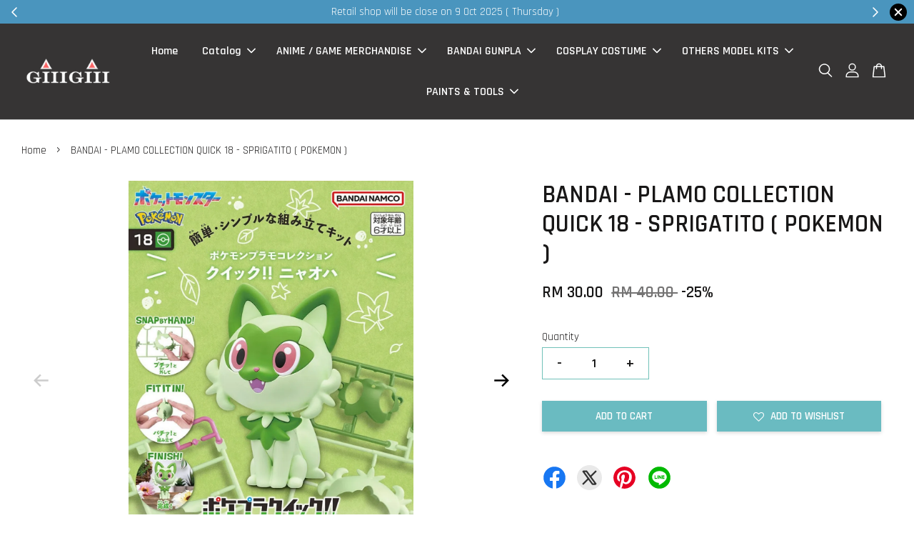

--- FILE ---
content_type: text/html; charset=UTF-8
request_url: https://www.gghobby.com.my/products/bandai-plamo-collection-quick-18-sprigatito-pokemon-
body_size: 55055
content:
<!doctype html>
<!--[if lt IE 7]><html class="no-js lt-ie9 lt-ie8 lt-ie7" lang="en"> <![endif]-->
<!--[if IE 7]><html class="no-js lt-ie9 lt-ie8" lang="en"> <![endif]-->
<!--[if IE 8]><html class="no-js lt-ie9" lang="en"> <![endif]-->
<!--[if IE 9 ]><html class="ie9 no-js"> <![endif]-->
<!--[if (gt IE 9)|!(IE)]><!--> <html class="no-js"> <!--<![endif]-->
<head>

  <!-- Basic page needs ================================================== -->
  <meta charset="utf-8">
  <meta http-equiv="X-UA-Compatible" content="IE=edge,chrome=1">

  
  <link rel="icon" href="https://cdn.store-assets.com/s/180628/f/4395889.png" />
  

  <!-- Title and description ================================================== -->
  <title>
  BANDAI - PLAMO COLLECTION QUICK 18 - SPRIGATITO ( POKEMON ) &ndash; GiiiGiiiShop
  </title>

  
  <meta name="description" content="●Easy assembly with no tools required! Nyaoha has joined the &quot;Pokepla Quick!!&quot; that is easy to assemble even for the first time! - Total height approximately 86mm. Enjoy the cute poses that make you want to collect them. ●Easy assembly and colorful f">
  

  <!-- Social meta ================================================== -->
  

  <meta property="og:type" content="product">
  <meta property="og:title" content="BANDAI - PLAMO COLLECTION QUICK 18 - SPRIGATITO ( POKEMON )">
  <meta property="og:url" content="https://www.gghobby.com.my/products/bandai-plamo-collection-quick-18-sprigatito-pokemon-">
  
  <meta property="og:image" content="https://cdn.store-assets.com/s/180628/i/72428265.jpeg?width=480&format=webp">
  <meta property="og:image:secure_url" content="https://cdn.store-assets.com/s/180628/i/72428265.jpeg?width=480&format=webp">
  
  <meta property="og:image" content="https://cdn.store-assets.com/s/180628/i/72428267.jpeg?width=480&format=webp">
  <meta property="og:image:secure_url" content="https://cdn.store-assets.com/s/180628/i/72428267.jpeg?width=480&format=webp">
  
  <meta property="og:image" content="https://cdn.store-assets.com/s/180628/i/72428268.jpeg?width=480&format=webp">
  <meta property="og:image:secure_url" content="https://cdn.store-assets.com/s/180628/i/72428268.jpeg?width=480&format=webp">
  
  <meta property="og:price:amount" content="30">
  <meta property="og:price:currency" content="MYR">


<meta property="og:description" content="●Easy assembly with no tools required! Nyaoha has joined the "Pokepla Quick!!" that is easy to assemble even for the first time! - Total height approximately 86mm. Enjoy the cute poses that make you want to collect them. ●Easy assembly and colorful f">
<meta property="og:site_name" content="GiiiGiiiShop">



  <meta name="twitter:card" content="summary">




  <meta name="twitter:title" content="BANDAI - PLAMO COLLECTION QUICK 18 - SPRIGATITO ( POKEMON )">
  <meta name="twitter:description" content="●Easy assembly with no tools required! Nyaoha has joined the &quot;Pokepla Quick!!&quot; that is easy to assemble even for the first time!- Total height approximately 86mm. Enjoy the cute poses that make you wa">
  <meta name="twitter:image" content="">
  <meta name="twitter:image:width" content="480">
  <meta name="twitter:image:height" content="480">




  <!-- Helpers ================================================== -->
  <link rel="canonical" href="https://www.gghobby.com.my/products/bandai-plamo-collection-quick-18-sprigatito-pokemon-">
  <meta name="viewport" content="width=device-width, initial-scale=1.0, minimum-scale=1.0, maximum-scale=3.0">
  <meta name="theme-color" content="">

  <!-- CSS ================================================== -->
  <link href="https://store-themes.easystore.co/180628/themes/2877/assets/timber.css?t=1765299644" rel="stylesheet" type="text/css" media="screen" />
  <link href="https://store-themes.easystore.co/180628/themes/2877/assets/theme.css?t=1765299644" rel="stylesheet" type="text/css" media="screen" />

  



<link href="https://fonts.googleapis.com/css?family=Rajdhani:400,600&display=swap" rel="stylesheet">


  <script src="//ajax.googleapis.com/ajax/libs/jquery/1.11.0/jquery.min.js" type="text/javascript" ></script>
  <!-- Header hook for plugins ================================================== -->
  
<!-- ScriptTags -->
<script>window.__st={'p': 'product', 'cid': ''};</script><script src='/assets/events.js'></script><script>(function(){function asyncLoad(){var urls=['/assets/facebook-pixel.js?v=1.1.1730628713','/assets/traffic.js?v=1','https://apps.easystore.co/facebook-login/script.js?shop=myotaku.easy.co','https://apps.easystore.co/marketplace/shopee-malaysia/script.js?shop=myotaku.easy.co','https://apps.easystore.co/marketplace/lazada-malaysia/script.js?shop=myotaku.easy.co'];for(var i=0;i<urls.length;i++){var s=document.createElement('script');s.type='text/javascript';s.async=true;s.src=urls[i];var x=document.getElementsByTagName('script')[0];x.parentNode.insertBefore(s, x);}}window.attachEvent ? window.attachEvent('onload', asyncLoad) : window.addEventListener('load', asyncLoad, false);})();</script>
<!-- /ScriptTags -->


  
<!--[if lt IE 9]>
<script src="//cdnjs.cloudflare.com/ajax/libs/html5shiv/3.7.2/html5shiv.min.js" type="text/javascript" ></script>
<script src="https://store-themes.easystore.co/180628/themes/2877/assets/respond.min.js?t=1765299644" type="text/javascript" ></script>
<link href="https://store-themes.easystore.co/180628/themes/2877/assets/respond-proxy.html" id="respond-proxy" rel="respond-proxy" />
<link href="//www.gghobby.com.my/search?q=4c50a8e4aa830fa2c0478e9693414e6c" id="respond-redirect" rel="respond-redirect" />
<script src="//www.gghobby.com.my/search?q=4c50a8e4aa830fa2c0478e9693414e6c" type="text/javascript"></script>
<![endif]-->



  <script src="https://store-themes.easystore.co/180628/themes/2877/assets/modernizr.min.js?t=1765299644" type="text/javascript" ></script>

  
  
  <script>
  (function(i,s,o,g,r,a,m){i['GoogleAnalyticsObject']=r;i[r]=i[r]||function(){
  (i[r].q=i[r].q||[]).push(arguments)},i[r].l=1*new Date();a=s.createElement(o),
  m=s.getElementsByTagName(o)[0];a.async=1;a.src=g;m.parentNode.insertBefore(a,m)
  })(window,document,'script','https://www.google-analytics.com/analytics.js','ga');

  ga('create', '', 'auto','myTracker');
  ga('myTracker.send', 'pageview');

  </script>
  
<!-- Snippet:global/head: Shopee Malaysia -->
<link type="text/css" rel="stylesheet" href="https://apps.easystore.co/assets/css/marketplace/main.css?v1.7">
<!-- /Snippet -->

<!-- Snippet:global/head: Tawk.to -->
<!--Start of Tawk.to Script-->
<script type="text/javascript">
var Tawk_API=Tawk_API||{}, Tawk_LoadStart=new Date();
(function(){
var s1=document.createElement("script"),s0=document.getElementsByTagName("script")[0];
s1.async=true;
s1.src='https://embed.tawk.to/5e3aa50ca89cda5a1884433f';
s1.charset='UTF-8';
s1.setAttribute('crossorigin','*');
s0.parentNode.insertBefore(s1,s0);
})();

</script>
<!--End of Tawk.to Script-->
<!-- /Snippet -->

<!-- Snippet:global/head: Lazada Malaysia -->
<link type="text/css" rel="stylesheet" href="https://apps.easystore.co/assets/css/marketplace/main.css?v1.7">
<!-- /Snippet -->

</head>

<body id="bandai---plamo-collection-quick-18---sprigatito---pokemon--" class="template-product  has-sticky-btm-bar" >

  <ul id="MobileNav" class="mobile-nav">
  
  <li class="mobile-nav_icon-x">
    
      




  	
  	<span class="MobileNavTrigger icon icon-x"></span>
  </li>
  
  
  <li class="mobile-nav__link" aria-haspopup="true">
    
    <a href="/" >
      Home
    </a>
    
  </li>
  
  
  <li class="mobile-nav__link" aria-haspopup="true">
    
    
    <a href="/collections/all" class="mobile-nav__parent-link">
      Catalog
    </a>
    <span class="mobile-nav__sublist-trigger">
      <span class="icon-fallback-text mobile-nav__sublist-expand">
  <span class="icon icon-plus" aria-hidden="true"></span>
  <span class="fallback-text">+</span>
</span>
<span class="icon-fallback-text mobile-nav__sublist-contract">
  <span class="icon icon-minus" aria-hidden="true"></span>
  <span class="fallback-text">-</span>
</span>

    </span>
    <ul class="mobile-nav__sublist">
      
      
      <li class="mobile-nav__sublist-link" aria-haspopup="true">
        
        
        <a href="/collections/anime-mech" class="mobile-nav__parent-link">
          Anime Merch
        </a>
        <span class="mobile-nav__sublist-trigger"><span class="icon-fallback-text mobile-nav__sublist-expand">
  <span class="icon icon-plus" aria-hidden="true"></span>
  <span class="fallback-text">+</span>
</span>
<span class="icon-fallback-text mobile-nav__sublist-contract">
  <span class="icon icon-minus" aria-hidden="true"></span>
  <span class="fallback-text">-</span>
</span>
</span>
        <ul class="mobile-nav__sublist"> 
          
          
          <li class="mobile-nav__sublist-link" aria-haspopup="true">
            
            <a href="/collections/badges" >
              Badges
            </a>
            
          </li>
          
          
          <li class="mobile-nav__sublist-link" aria-haspopup="true">
            
            <a href="/collections/blind-box" >
              BLIND BOX
            </a>
            
          </li>
          
          
          <li class="mobile-nav__sublist-link" aria-haspopup="true">
            
            <a href="/collections/collection-card" >
              Collection Card
            </a>
            
          </li>
          
          
          <li class="mobile-nav__sublist-link" aria-haspopup="true">
            
            <a href="/collections/doujin" >
              DOUJIN 
            </a>
            
          </li>
          
          
          <li class="mobile-nav__sublist-link" aria-haspopup="true">
            
            <a href="/collections/figures-1" >
              Figures / POP UP / NENDOROID 
            </a>
            
          </li>
          
          
          <li class="mobile-nav__sublist-link" aria-haspopup="true">
            
            <a href="/collections/ichiban-kuji" >
              Ichiban KUJI
            </a>
            
          </li>
          
          
          <li class="mobile-nav__sublist-link" aria-haspopup="true">
            
            <a href="/collections/gacha-capsule" >
              GACHA CAPSULE
            </a>
            
          </li>
          
          
          <li class="mobile-nav__sublist-link" aria-haspopup="true">
            
            <a href="/collections/plush-toys" >
              PLUSH TOYS
            </a>
            
          </li>
          
          
          <li class="mobile-nav__sublist-link" aria-haspopup="true">
            
            <a href="/collections/pre-owned-items" >
              Pre-Owned Items
            </a>
            
          </li>
          
        </ul>
        
      </li>
      
      
      <li class="mobile-nav__sublist-link" aria-haspopup="true">
        
        
        <a href="/collections/bandai" class="mobile-nav__parent-link">
          BANDAI
        </a>
        <span class="mobile-nav__sublist-trigger"><span class="icon-fallback-text mobile-nav__sublist-expand">
  <span class="icon icon-plus" aria-hidden="true"></span>
  <span class="fallback-text">+</span>
</span>
<span class="icon-fallback-text mobile-nav__sublist-contract">
  <span class="icon icon-minus" aria-hidden="true"></span>
  <span class="fallback-text">-</span>
</span>
</span>
        <ul class="mobile-nav__sublist"> 
          
          
          <li class="mobile-nav__sublist-link" aria-haspopup="true">
            
            <a href="/collections/perfect-grade-pg-1-60" >
              PERFECT GRADE ( PG 1/60 )
            </a>
            
          </li>
          
          
          <li class="mobile-nav__sublist-link" aria-haspopup="true">
            
            <a href="/collections/master-grade-mg-1-100" >
              MASTER GRADE ( MG 1/100 )
            </a>
            
          </li>
          
          
          <li class="mobile-nav__sublist-link" aria-haspopup="true">
            
            <a href="/collections/real-grade-rg-1-144" >
              REAL GRADE ( RG 1/144 ) 
            </a>
            
          </li>
          
          
          <li class="mobile-nav__sublist-link" aria-haspopup="true">
            
            <a href="/collections/high-grade-hg-1-144" >
              HIGH GRADE ( HG 1/144 )
            </a>
            
          </li>
          
          
          <li class="mobile-nav__sublist-link" aria-haspopup="true">
            
            <a href="/collections/entry-grade-sd-bb" >
              ENTRY GRADE / SD / BB
            </a>
            
          </li>
          
          
          <li class="mobile-nav__sublist-link" aria-haspopup="true">
            
            <a href="/collections/bandai-one-piece-grand-ship" >
              ONE PIECE GRAND SHIP COLLECTIONS
            </a>
            
          </li>
          
          
          <li class="mobile-nav__sublist-link" aria-haspopup="true">
            
            <a href="/collections/pokemon" >
              POKEMON / DIGIMON / YUGIOH
            </a>
            
          </li>
          
          
          <li class="mobile-nav__sublist-link" aria-haspopup="true">
            
            <a href="/collections/super-robot-wars-srw-macross" >
               KAMEN RIDER  / ULTRAMAN / SUPER ROBOT WARS ( SRW ) / MACROSS / DRAGON BALL
            </a>
            
          </li>
          
          
          <li class="mobile-nav__sublist-link" aria-haspopup="true">
            
            <a href="/collections/30mm-30ms" >
              30 MINUTE MISSION / 30 MINUTE SISTER
            </a>
            
          </li>
          
          
          <li class="mobile-nav__sublist-link" aria-haspopup="true">
            
            <a href="/collections/other-model-kits" >
              OTHER MODEL KITS
            </a>
            
          </li>
          
          
          <li class="mobile-nav__sublist-link" aria-haspopup="true">
            
            <a href="/collections/premium-products" >
              PREMIUM PRODUCTS
            </a>
            
          </li>
          
          
          <li class="mobile-nav__sublist-link" aria-haspopup="true">
            
            <a href="/collections/gunpla-action-base" >
               ACTION BASE
            </a>
            
          </li>
          
        </ul>
        
      </li>
      
      
      <li class="mobile-nav__sublist-link" aria-haspopup="true">
        
        
        <a href="/collections/paints-tools" class="mobile-nav__parent-link">
          PAINTS & TOOLS
        </a>
        <span class="mobile-nav__sublist-trigger"><span class="icon-fallback-text mobile-nav__sublist-expand">
  <span class="icon icon-plus" aria-hidden="true"></span>
  <span class="fallback-text">+</span>
</span>
<span class="icon-fallback-text mobile-nav__sublist-contract">
  <span class="icon icon-minus" aria-hidden="true"></span>
  <span class="fallback-text">-</span>
</span>
</span>
        <ul class="mobile-nav__sublist"> 
          
          
          <li class="mobile-nav__sublist-link" aria-haspopup="true">
            
            
            <a href="/collections/hobby-tools" class="mobile-nav__parent-link">
              HOBBY TOOLS
            </a>
            <span class="mobile-nav__sublist-trigger"><span class="icon-fallback-text mobile-nav__sublist-expand">
  <span class="icon icon-plus" aria-hidden="true"></span>
  <span class="fallback-text">+</span>
</span>
<span class="icon-fallback-text mobile-nav__sublist-contract">
  <span class="icon icon-minus" aria-hidden="true"></span>
  <span class="fallback-text">-</span>
</span>
</span>
            <ul class="mobile-nav__sublist">
              
              <li class="mobile-nav__sublist-link">
                <a href="/collections/airbrush-gun">AIRBRUSH TOOLS</a>
              </li>
              
              <li class="mobile-nav__sublist-link">
                <a href="/collections/hobby-thinner">HOBBY THINNER</a>
              </li>
              
              <li class="mobile-nav__sublist-link">
                <a href="/collections/basic-tools-set">BASIC HOBBY TOOLS</a>
              </li>
              
              <li class="mobile-nav__sublist-link">
                <a href="/collections/spray-cans">SPRAY CANS</a>
              </li>
              
              <li class="mobile-nav__sublist-link">
                <a href="/collections/weathering-pigments">WEATHERING PIGMENTS</a>
              </li>
              
            </ul>
            
          </li>
          
          
          <li class="mobile-nav__sublist-link" aria-haspopup="true">
            
            
            <a href="/collections/hobby-paints" class="mobile-nav__parent-link">
              HOBBY PAINTS
            </a>
            <span class="mobile-nav__sublist-trigger"><span class="icon-fallback-text mobile-nav__sublist-expand">
  <span class="icon icon-plus" aria-hidden="true"></span>
  <span class="fallback-text">+</span>
</span>
<span class="icon-fallback-text mobile-nav__sublist-contract">
  <span class="icon icon-minus" aria-hidden="true"></span>
  <span class="fallback-text">-</span>
</span>
</span>
            <ul class="mobile-nav__sublist">
              
              <li class="mobile-nav__sublist-link">
                <a href="/collections/gaianotes">GAIANOTES</a>
              </li>
              
              <li class="mobile-nav__sublist-link">
                <a href="/collections/mr-color-1">MR COLOR</a>
              </li>
              
              <li class="mobile-nav__sublist-link">
                <a href="/collections/jumpwind">JUMPWIND</a>
              </li>
              
              <li class="mobile-nav__sublist-link">
                <a href="/collections/tamiya-enamel">TAMIYA ENAMEL / PANEL LINE</a>
              </li>
              
            </ul>
            
          </li>
          
        </ul>
        
      </li>
      
      
      <li class="mobile-nav__sublist-link" aria-haspopup="true">
        
        
        <a href="/collections/others-model-kits" class="mobile-nav__parent-link">
          OTHERS MODEL KITS 
        </a>
        <span class="mobile-nav__sublist-trigger"><span class="icon-fallback-text mobile-nav__sublist-expand">
  <span class="icon icon-plus" aria-hidden="true"></span>
  <span class="fallback-text">+</span>
</span>
<span class="icon-fallback-text mobile-nav__sublist-contract">
  <span class="icon icon-minus" aria-hidden="true"></span>
  <span class="fallback-text">-</span>
</span>
</span>
        <ul class="mobile-nav__sublist"> 
          
          
          <li class="mobile-nav__sublist-link" aria-haspopup="true">
            
            <a href="/collections/arpeggio-of-blue-stell-model-kits" >
              ARPEGGIO OF BLUE STEEL MODEL KITS
            </a>
            
          </li>
          
          
          <li class="mobile-nav__sublist-link" aria-haspopup="true">
            
            <a href="/collections/bike-model-kits" >
              BIKE MODEL KITS
            </a>
            
          </li>
          
          
          <li class="mobile-nav__sublist-link" aria-haspopup="true">
            
            <a href="/collections/cars-model-kits" >
              CARS MODEL KITS
            </a>
            
          </li>
          
          
          <li class="mobile-nav__sublist-link" aria-haspopup="true">
            
            <a href="/collections/little-armory" >
              LITTLE ARMORY
            </a>
            
          </li>
          
          
          <li class="mobile-nav__sublist-link" aria-haspopup="true">
            
            <a href="/collections/military-model-kits-tank-ship-flight" >
              MILITARY MODEL KITS ( TANK / SHIP / FLIGHT )
            </a>
            
          </li>
          
          
          <li class="mobile-nav__sublist-link" aria-haspopup="true">
            
            <a href="/collections/daban-model-kits" >
              THIRD MANUFACTURER MODEL KITS
            </a>
            
          </li>
          
          
          <li class="mobile-nav__sublist-link" aria-haspopup="true">
            
            <a href="/collections/others-food-model-kits" >
              OTHERS ( FOOD MODEL KITS )
            </a>
            
          </li>
          
          
          <li class="mobile-nav__sublist-link" aria-haspopup="true">
            
            <a href="/collections/pretty-armor-girl-model-kits" >
              GIRLS CHARACTERS MODEL KITS 
            </a>
            
          </li>
          
        </ul>
        
      </li>
      
      
      <li class="mobile-nav__sublist-link" aria-haspopup="true">
        
        
        <a href="/collections/clothing" class="mobile-nav__parent-link">
          COSPLAY STUFF
        </a>
        <span class="mobile-nav__sublist-trigger"><span class="icon-fallback-text mobile-nav__sublist-expand">
  <span class="icon icon-plus" aria-hidden="true"></span>
  <span class="fallback-text">+</span>
</span>
<span class="icon-fallback-text mobile-nav__sublist-contract">
  <span class="icon icon-minus" aria-hidden="true"></span>
  <span class="fallback-text">-</span>
</span>
</span>
        <ul class="mobile-nav__sublist"> 
          
          
          <li class="mobile-nav__sublist-link" aria-haspopup="true">
            
            <a href="/collections/12-horoscope-series-十二星座系列" >
              12 Horoscope Series 十二星座系列
            </a>
            
          </li>
          
          
          <li class="mobile-nav__sublist-link" aria-haspopup="true">
            
            <a href="/collections/aotu-world-凹凸世界" >
              Aotu World 凹凸世界
            </a>
            
          </li>
          
          
          <li class="mobile-nav__sublist-link" aria-haspopup="true">
            
            <a href="/collections/bugou-stray-dogs-文豪野犬" >
              Bugou Stray Dogs 文豪野犬
            </a>
            
          </li>
          
          
          <li class="mobile-nav__sublist-link" aria-haspopup="true">
            
            <a href="/collections/cardcaptor-sakura-百变小樱" >
              Cardcaptor Sakura 百变小樱
            </a>
            
          </li>
          
          
          <li class="mobile-nav__sublist-link" aria-haspopup="true">
            
            <a href="/collections/detective-conan-名探偵柯南" >
              Detective Conan 名探偵柯南
            </a>
            
          </li>
          
          
          <li class="mobile-nav__sublist-link" aria-haspopup="true">
            
            <a href="/collections/digimon-数码宝贝" >
              Digimon 数码宝贝
            </a>
            
          </li>
          
          
          <li class="mobile-nav__sublist-link" aria-haspopup="true">
            
            <a href="/collections/fate-grand-order-fgo" >
              Fate Grand Order FGO
            </a>
            
          </li>
          
          
          <li class="mobile-nav__sublist-link" aria-haspopup="true">
            
            <a href="/collections/harry-potter-哈利波特" >
              Harry Potter 哈利波特
            </a>
            
          </li>
          
          
          <li class="mobile-nav__sublist-link" aria-haspopup="true">
            
            <a href="/collections/identity-v-第五人格" >
              Identity V 第五人格
            </a>
            
          </li>
          
          
          <li class="mobile-nav__sublist-link" aria-haspopup="true">
            
            <a href="/collections/kimetsu-no-yaiba-鬼灭之刃" >
              Kimetsu no Yaiba 鬼灭之刃
            </a>
            
          </li>
          
          
          <li class="mobile-nav__sublist-link" aria-haspopup="true">
            
            <a href="/collections/王者荣耀-king-of-glory-1" >
              King Of Glory 王者荣耀
            </a>
            
          </li>
          
          
          <li class="mobile-nav__sublist-link" aria-haspopup="true">
            
            <a href="/collections/league-of-legend-英雄联盟" >
              League Of Legend 英雄联盟
            </a>
            
          </li>
          
          
          <li class="mobile-nav__sublist-link" aria-haspopup="true">
            
            <a href="/collections/漫威系列-marvel-heroes" >
              Marvel Heroes 漫威系列
            </a>
            
          </li>
          
          
          <li class="mobile-nav__sublist-link" aria-haspopup="true">
            
            <a href="/collections/my-hero-academia-我的英雄学院" >
              My Hero Academia 我的英雄学院
            </a>
            
          </li>
          
          
          <li class="mobile-nav__sublist-link" aria-haspopup="true">
            
            <a href="/collections/saior-moon-美少女战士" >
              Sailor Moon 美少女战士
            </a>
            
          </li>
          
          
          <li class="mobile-nav__sublist-link" aria-haspopup="true">
            
            <a href="/collections/shugo-chara-守护甜心" >
              Shugo Chara 守护甜心
            </a>
            
          </li>
          
          
          <li class="mobile-nav__sublist-link" aria-haspopup="true">
            
            <a href="/collections/vocaloid" >
              Vocaloid
            </a>
            
          </li>
          
          
          <li class="mobile-nav__sublist-link" aria-haspopup="true">
            
            <a href="/collections/v-singer" >
              V Singer
            </a>
            
          </li>
          
          
          <li class="mobile-nav__sublist-link" aria-haspopup="true">
            
            <a href="/collections/costume" >
              COSTUME
            </a>
            
          </li>
          
          
          <li class="mobile-nav__sublist-link" aria-haspopup="true">
            
            <a href="/collections/约会大作战" >
              约会大作战
            </a>
            
          </li>
          
          
          <li class="mobile-nav__sublist-link" aria-haspopup="true">
            
            <a href="/collections/童话镇" >
              童话镇
            </a>
            
          </li>
          
          
          <li class="mobile-nav__sublist-link" aria-haspopup="true">
            
            <a href="/collections/剑网三" >
              剑网三
            </a>
            
          </li>
          
          
          <li class="mobile-nav__sublist-link" aria-haspopup="true">
            
            <a href="/collections/遗韵系列" >
              遗韵系列
            </a>
            
          </li>
          
          
          <li class="mobile-nav__sublist-link" aria-haspopup="true">
            
            <a href="/collections/素质三连" >
              素质三连
            </a>
            
          </li>
          
          
          <li class="mobile-nav__sublist-link" aria-haspopup="true">
            
            <a href="/collections/魔道祖师" >
              魔道祖师
            </a>
            
          </li>
          
          
          <li class="mobile-nav__sublist-link" aria-haspopup="true">
            
            <a href="/collections/accessories" >
              ACCESSORIES
            </a>
            
          </li>
          
        </ul>
        
      </li>
      
    </ul>
    
  </li>
  
  
  <li class="mobile-nav__link" aria-haspopup="true">
    
    
    <a href="/collections/anime-mech" class="mobile-nav__parent-link">
      ANIME / GAME MERCHANDISE
    </a>
    <span class="mobile-nav__sublist-trigger">
      <span class="icon-fallback-text mobile-nav__sublist-expand">
  <span class="icon icon-plus" aria-hidden="true"></span>
  <span class="fallback-text">+</span>
</span>
<span class="icon-fallback-text mobile-nav__sublist-contract">
  <span class="icon icon-minus" aria-hidden="true"></span>
  <span class="fallback-text">-</span>
</span>

    </span>
    <ul class="mobile-nav__sublist">
      
      
      <li class="mobile-nav__sublist-link" aria-haspopup="true">
        
        <a href="/collections/badges" >
          Badges
        </a>
        
      </li>
      
      
      <li class="mobile-nav__sublist-link" aria-haspopup="true">
        
        <a href="/collections/blind-box" >
          BLIND BOX
        </a>
        
      </li>
      
      
      <li class="mobile-nav__sublist-link" aria-haspopup="true">
        
        <a href="/collections/collection-card" >
          Collection Card
        </a>
        
      </li>
      
      
      <li class="mobile-nav__sublist-link" aria-haspopup="true">
        
        <a href="/collections/doujin" >
          DOUJIN 
        </a>
        
      </li>
      
      
      <li class="mobile-nav__sublist-link" aria-haspopup="true">
        
        <a href="/collections/figures-1" >
          Figures / POP UP / NENDOROID 
        </a>
        
      </li>
      
      
      <li class="mobile-nav__sublist-link" aria-haspopup="true">
        
        <a href="/collections/ichiban-kuji" >
          Ichiban KUJI
        </a>
        
      </li>
      
      
      <li class="mobile-nav__sublist-link" aria-haspopup="true">
        
        <a href="/collections/gacha-capsule" >
          GACHA CAPSULE
        </a>
        
      </li>
      
      
      <li class="mobile-nav__sublist-link" aria-haspopup="true">
        
        <a href="/collections/plush-toys" >
          PLUSH TOYS
        </a>
        
      </li>
      
      
      <li class="mobile-nav__sublist-link" aria-haspopup="true">
        
        <a href="/collections/pre-owned-items" >
          Pre-Owned Items
        </a>
        
      </li>
      
    </ul>
    
  </li>
  
  
  <li class="mobile-nav__link" aria-haspopup="true">
    
    
    <a href="/collections/bandai" class="mobile-nav__parent-link">
      BANDAI GUNPLA
    </a>
    <span class="mobile-nav__sublist-trigger">
      <span class="icon-fallback-text mobile-nav__sublist-expand">
  <span class="icon icon-plus" aria-hidden="true"></span>
  <span class="fallback-text">+</span>
</span>
<span class="icon-fallback-text mobile-nav__sublist-contract">
  <span class="icon icon-minus" aria-hidden="true"></span>
  <span class="fallback-text">-</span>
</span>

    </span>
    <ul class="mobile-nav__sublist">
      
      
      <li class="mobile-nav__sublist-link" aria-haspopup="true">
        
        <a href="/collections/perfect-grade-pg-1-60" >
          PERFECT GRADE ( PG 1/60 )
        </a>
        
      </li>
      
      
      <li class="mobile-nav__sublist-link" aria-haspopup="true">
        
        <a href="/collections/master-grade-mg-1-100" >
          MASTER GRADE ( MG 1/100 )
        </a>
        
      </li>
      
      
      <li class="mobile-nav__sublist-link" aria-haspopup="true">
        
        <a href="/collections/real-grade-rg-1-144" >
          REAL GRADE ( RG 1/144 ) 
        </a>
        
      </li>
      
      
      <li class="mobile-nav__sublist-link" aria-haspopup="true">
        
        <a href="/collections/high-grade-hg-1-144" >
          HIGH GRADE ( HG 1/144 )
        </a>
        
      </li>
      
      
      <li class="mobile-nav__sublist-link" aria-haspopup="true">
        
        <a href="/collections/entry-grade-sd-bb" >
          ENTRY GRADE / SD / BB
        </a>
        
      </li>
      
      
      <li class="mobile-nav__sublist-link" aria-haspopup="true">
        
        <a href="/collections/bandai-one-piece-grand-ship" >
          ONE PIECE GRAND SHIP COLLECTIONS
        </a>
        
      </li>
      
      
      <li class="mobile-nav__sublist-link" aria-haspopup="true">
        
        <a href="/collections/pokemon" >
          POKEMON / DIGIMON / YUGIOH
        </a>
        
      </li>
      
      
      <li class="mobile-nav__sublist-link" aria-haspopup="true">
        
        <a href="/collections/super-robot-wars-srw-macross" >
           KAMEN RIDER  / ULTRAMAN / SUPER ROBOT WARS ( SRW ) / MACROSS / DRAGON BALL
        </a>
        
      </li>
      
      
      <li class="mobile-nav__sublist-link" aria-haspopup="true">
        
        <a href="/collections/30mm-30ms" >
          30 MINUTE MISSION / 30 MINUTE SISTER
        </a>
        
      </li>
      
      
      <li class="mobile-nav__sublist-link" aria-haspopup="true">
        
        <a href="/collections/other-model-kits" >
          OTHER MODEL KITS
        </a>
        
      </li>
      
      
      <li class="mobile-nav__sublist-link" aria-haspopup="true">
        
        <a href="/collections/premium-products" >
          PREMIUM PRODUCTS
        </a>
        
      </li>
      
      
      <li class="mobile-nav__sublist-link" aria-haspopup="true">
        
        <a href="/collections/gunpla-action-base" >
           ACTION BASE
        </a>
        
      </li>
      
    </ul>
    
  </li>
  
  
  <li class="mobile-nav__link" aria-haspopup="true">
    
    
    <a href="/collections/clothing" class="mobile-nav__parent-link">
      COSPLAY COSTUME
    </a>
    <span class="mobile-nav__sublist-trigger">
      <span class="icon-fallback-text mobile-nav__sublist-expand">
  <span class="icon icon-plus" aria-hidden="true"></span>
  <span class="fallback-text">+</span>
</span>
<span class="icon-fallback-text mobile-nav__sublist-contract">
  <span class="icon icon-minus" aria-hidden="true"></span>
  <span class="fallback-text">-</span>
</span>

    </span>
    <ul class="mobile-nav__sublist">
      
      
      <li class="mobile-nav__sublist-link" aria-haspopup="true">
        
        <a href="/collections/12-horoscope-series-十二星座系列" >
          12 Horoscope Series 十二星座系列
        </a>
        
      </li>
      
      
      <li class="mobile-nav__sublist-link" aria-haspopup="true">
        
        <a href="/collections/aotu-world-凹凸世界" >
          Aotu World 凹凸世界
        </a>
        
      </li>
      
      
      <li class="mobile-nav__sublist-link" aria-haspopup="true">
        
        <a href="/collections/bugou-stray-dogs-文豪野犬" >
          Bugou Stray Dogs 文豪野犬
        </a>
        
      </li>
      
      
      <li class="mobile-nav__sublist-link" aria-haspopup="true">
        
        <a href="/collections/cardcaptor-sakura-百变小樱" >
          Cardcaptor Sakura 百变小樱
        </a>
        
      </li>
      
      
      <li class="mobile-nav__sublist-link" aria-haspopup="true">
        
        <a href="/collections/detective-conan-名探偵柯南" >
          Detective Conan 名探偵柯南
        </a>
        
      </li>
      
      
      <li class="mobile-nav__sublist-link" aria-haspopup="true">
        
        <a href="/collections/digimon-数码宝贝" >
          Digimon 数码宝贝
        </a>
        
      </li>
      
      
      <li class="mobile-nav__sublist-link" aria-haspopup="true">
        
        <a href="/collections/fate-grand-order-fgo" >
          Fate Grand Order FGO
        </a>
        
      </li>
      
      
      <li class="mobile-nav__sublist-link" aria-haspopup="true">
        
        <a href="/collections/harry-potter-哈利波特" >
          Harry Potter 哈利波特
        </a>
        
      </li>
      
      
      <li class="mobile-nav__sublist-link" aria-haspopup="true">
        
        <a href="/collections/identity-v-第五人格" >
          Identity V 第五人格
        </a>
        
      </li>
      
      
      <li class="mobile-nav__sublist-link" aria-haspopup="true">
        
        <a href="/collections/kimetsu-no-yaiba-鬼灭之刃" >
          Kimetsu no Yaiba 鬼灭之刃
        </a>
        
      </li>
      
      
      <li class="mobile-nav__sublist-link" aria-haspopup="true">
        
        <a href="/collections/王者荣耀-king-of-glory-1" >
          King Of Glory 王者荣耀
        </a>
        
      </li>
      
      
      <li class="mobile-nav__sublist-link" aria-haspopup="true">
        
        <a href="/collections/league-of-legend-英雄联盟" >
          League Of Legend 英雄联盟
        </a>
        
      </li>
      
      
      <li class="mobile-nav__sublist-link" aria-haspopup="true">
        
        <a href="/collections/漫威系列-marvel-heroes" >
          Marvel Heroes 漫威系列
        </a>
        
      </li>
      
      
      <li class="mobile-nav__sublist-link" aria-haspopup="true">
        
        <a href="/collections/my-hero-academia-我的英雄学院" >
          My Hero Academia 我的英雄学院
        </a>
        
      </li>
      
      
      <li class="mobile-nav__sublist-link" aria-haspopup="true">
        
        <a href="/collections/saior-moon-美少女战士" >
          Sailor Moon 美少女战士
        </a>
        
      </li>
      
      
      <li class="mobile-nav__sublist-link" aria-haspopup="true">
        
        <a href="/collections/shugo-chara-守护甜心" >
          Shugo Chara 守护甜心
        </a>
        
      </li>
      
      
      <li class="mobile-nav__sublist-link" aria-haspopup="true">
        
        <a href="/collections/vocaloid" >
          Vocaloid
        </a>
        
      </li>
      
      
      <li class="mobile-nav__sublist-link" aria-haspopup="true">
        
        <a href="/collections/v-singer" >
          V Singer
        </a>
        
      </li>
      
      
      <li class="mobile-nav__sublist-link" aria-haspopup="true">
        
        <a href="/collections/costume" >
          COSTUME
        </a>
        
      </li>
      
      
      <li class="mobile-nav__sublist-link" aria-haspopup="true">
        
        <a href="/collections/约会大作战" >
          约会大作战
        </a>
        
      </li>
      
      
      <li class="mobile-nav__sublist-link" aria-haspopup="true">
        
        <a href="/collections/童话镇" >
          童话镇
        </a>
        
      </li>
      
      
      <li class="mobile-nav__sublist-link" aria-haspopup="true">
        
        <a href="/collections/剑网三" >
          剑网三
        </a>
        
      </li>
      
      
      <li class="mobile-nav__sublist-link" aria-haspopup="true">
        
        <a href="/collections/遗韵系列" >
          遗韵系列
        </a>
        
      </li>
      
      
      <li class="mobile-nav__sublist-link" aria-haspopup="true">
        
        <a href="/collections/素质三连" >
          素质三连
        </a>
        
      </li>
      
      
      <li class="mobile-nav__sublist-link" aria-haspopup="true">
        
        <a href="/collections/魔道祖师" >
          魔道祖师
        </a>
        
      </li>
      
      
      <li class="mobile-nav__sublist-link" aria-haspopup="true">
        
        <a href="/collections/accessories" >
          ACCESSORIES
        </a>
        
      </li>
      
    </ul>
    
  </li>
  
  
  <li class="mobile-nav__link" aria-haspopup="true">
    
    
    <a href="/collections/others-model-kits" class="mobile-nav__parent-link">
      OTHERS MODEL KITS
    </a>
    <span class="mobile-nav__sublist-trigger">
      <span class="icon-fallback-text mobile-nav__sublist-expand">
  <span class="icon icon-plus" aria-hidden="true"></span>
  <span class="fallback-text">+</span>
</span>
<span class="icon-fallback-text mobile-nav__sublist-contract">
  <span class="icon icon-minus" aria-hidden="true"></span>
  <span class="fallback-text">-</span>
</span>

    </span>
    <ul class="mobile-nav__sublist">
      
      
      <li class="mobile-nav__sublist-link" aria-haspopup="true">
        
        <a href="/collections/arpeggio-of-blue-stell-model-kits" >
          ARPEGGIO OF BLUE STEEL MODEL KITS
        </a>
        
      </li>
      
      
      <li class="mobile-nav__sublist-link" aria-haspopup="true">
        
        <a href="/collections/bike-model-kits" >
          BIKE MODEL KITS
        </a>
        
      </li>
      
      
      <li class="mobile-nav__sublist-link" aria-haspopup="true">
        
        <a href="/collections/cars-model-kits" >
          CARS MODEL KITS
        </a>
        
      </li>
      
      
      <li class="mobile-nav__sublist-link" aria-haspopup="true">
        
        <a href="/collections/little-armory" >
          LITTLE ARMORY
        </a>
        
      </li>
      
      
      <li class="mobile-nav__sublist-link" aria-haspopup="true">
        
        <a href="/collections/military-model-kits-tank-ship-flight" >
          MILITARY MODEL KITS ( TANK / SHIP / FLIGHT )
        </a>
        
      </li>
      
      
      <li class="mobile-nav__sublist-link" aria-haspopup="true">
        
        <a href="/collections/daban-model-kits" >
          THIRD MANUFACTURER MODEL KITS
        </a>
        
      </li>
      
      
      <li class="mobile-nav__sublist-link" aria-haspopup="true">
        
        <a href="/collections/others-food-model-kits" >
          OTHERS ( FOOD MODEL KITS )
        </a>
        
      </li>
      
      
      <li class="mobile-nav__sublist-link" aria-haspopup="true">
        
        <a href="/collections/pretty-armor-girl-model-kits" >
          GIRLS CHARACTERS MODEL KITS 
        </a>
        
      </li>
      
    </ul>
    
  </li>
  
  
  <li class="mobile-nav__link" aria-haspopup="true">
    
    
    <a href="/collections/paints-tools" class="mobile-nav__parent-link">
      PAINTS & TOOLS
    </a>
    <span class="mobile-nav__sublist-trigger">
      <span class="icon-fallback-text mobile-nav__sublist-expand">
  <span class="icon icon-plus" aria-hidden="true"></span>
  <span class="fallback-text">+</span>
</span>
<span class="icon-fallback-text mobile-nav__sublist-contract">
  <span class="icon icon-minus" aria-hidden="true"></span>
  <span class="fallback-text">-</span>
</span>

    </span>
    <ul class="mobile-nav__sublist">
      
      
      <li class="mobile-nav__sublist-link" aria-haspopup="true">
        
        
        <a href="/collections/hobby-tools" class="mobile-nav__parent-link">
          HOBBY TOOLS
        </a>
        <span class="mobile-nav__sublist-trigger"><span class="icon-fallback-text mobile-nav__sublist-expand">
  <span class="icon icon-plus" aria-hidden="true"></span>
  <span class="fallback-text">+</span>
</span>
<span class="icon-fallback-text mobile-nav__sublist-contract">
  <span class="icon icon-minus" aria-hidden="true"></span>
  <span class="fallback-text">-</span>
</span>
</span>
        <ul class="mobile-nav__sublist"> 
          
          
          <li class="mobile-nav__sublist-link" aria-haspopup="true">
            
            <a href="/collections/airbrush-gun" >
              AIRBRUSH TOOLS
            </a>
            
          </li>
          
          
          <li class="mobile-nav__sublist-link" aria-haspopup="true">
            
            <a href="/collections/hobby-thinner" >
              HOBBY THINNER
            </a>
            
          </li>
          
          
          <li class="mobile-nav__sublist-link" aria-haspopup="true">
            
            <a href="/collections/basic-tools-set" >
              BASIC HOBBY TOOLS
            </a>
            
          </li>
          
          
          <li class="mobile-nav__sublist-link" aria-haspopup="true">
            
            <a href="/collections/spray-cans" >
              SPRAY CANS
            </a>
            
          </li>
          
          
          <li class="mobile-nav__sublist-link" aria-haspopup="true">
            
            <a href="/collections/weathering-pigments" >
              WEATHERING PIGMENTS
            </a>
            
          </li>
          
        </ul>
        
      </li>
      
      
      <li class="mobile-nav__sublist-link" aria-haspopup="true">
        
        
        <a href="/collections/hobby-paints" class="mobile-nav__parent-link">
          HOBBY PAINTS
        </a>
        <span class="mobile-nav__sublist-trigger"><span class="icon-fallback-text mobile-nav__sublist-expand">
  <span class="icon icon-plus" aria-hidden="true"></span>
  <span class="fallback-text">+</span>
</span>
<span class="icon-fallback-text mobile-nav__sublist-contract">
  <span class="icon icon-minus" aria-hidden="true"></span>
  <span class="fallback-text">-</span>
</span>
</span>
        <ul class="mobile-nav__sublist"> 
          
          
          <li class="mobile-nav__sublist-link" aria-haspopup="true">
            
            <a href="/collections/gaianotes" >
              GAIANOTES
            </a>
            
          </li>
          
          
          <li class="mobile-nav__sublist-link" aria-haspopup="true">
            
            <a href="/collections/mr-color-1" >
              MR COLOR
            </a>
            
          </li>
          
          
          <li class="mobile-nav__sublist-link" aria-haspopup="true">
            
            <a href="/collections/jumpwind" >
              JUMPWIND
            </a>
            
          </li>
          
          
          <li class="mobile-nav__sublist-link" aria-haspopup="true">
            
            <a href="/collections/tamiya-enamel" >
              TAMIYA ENAMEL / PANEL LINE
            </a>
            
          </li>
          
        </ul>
        
      </li>
      
    </ul>
    
  </li>
  

  

  
  
  
  <li class="mobile-nav__link">
    <a href="/account/login">Log in</a>
  </li>
  
  <li class="mobile-nav__link">
    <a href="/account/register">Create account</a>
  </li>
  
  
  
  
  <li class="mobile-nav__link header-bar__search-wrapper">
    
    <div class="header-bar__module header-bar__search mobile-nav_search">
      
  <form action="/search" method="get" class="header-bar__search-form clearfix" role="search">
    
    <button type="submit" class="btn icon-fallback-text header-bar__search-submit">
      <span class="icon icon-search" aria-hidden="true"></span>
      <span class="fallback-text">Search</span>
    </button>
    <input type="search" name="q" value="" aria-label="Search" class="header-bar__search-input" placeholder="Search" autocomplete="off">
    <div class="dropdown" id="searchDropdown"></div>
    <input type="hidden" name="search_history" id="search_history">
  </form>




<script>
  var _search_history_listings = ""
  if(_search_history_listings != "") localStorage.setItem('searchHistory', JSON.stringify(_search_history_listings));

  function clearAll() {
    localStorage.removeItem('searchHistory');
  
    var customer = "";
    if(customer) {
      // Your logic to clear all data or call an endpoint
      fetch('/account/search_histories', {
          method: 'DELETE',
          headers: {
            "Content-Type": "application/json",
            "X-Requested-With": "XMLHttpRequest"
          },
          body: JSON.stringify({
            _token: "lVkh66wRwHpDCju7WpCl5OxMiDVrUPJ9E33DLRSm"
          }),
      })
      .then(response => response.json())
    }
  }
  // End - store view history in local storage
  
  // search history dropdown  
  var searchInputs = document.querySelectorAll('input[type=search]');
  
  if(searchInputs.length > 0) {
    
    searchInputs.forEach((searchInput)=>{
    
      searchInput.addEventListener('focus', function() {
        var searchDropdown = searchInput.closest('form').querySelector('#searchDropdown');
        searchDropdown.innerHTML = ''; // Clear existing items
  
        // retrieve data from local storage
        var searchHistoryData = JSON.parse(localStorage.getItem('searchHistory')) || [];
  
        // Convert JSON to string
        var search_history_json = JSON.stringify(searchHistoryData);
  
        // Set the value of the hidden input
        searchInput.closest('form').querySelector("#search_history").value = search_history_json;
  
        // create dropdown items
        var clearAllItem = document.createElement('div');
        clearAllItem.className = 'dropdown-item clear-all';
        clearAllItem.textContent = 'Clear';
        clearAllItem.addEventListener('click', function() {
            clearAll();
            searchDropdown.style.display = 'none';
            searchInput.classList.remove('is-focus');
        });
        searchDropdown.appendChild(clearAllItem);
  
        // create dropdown items
        searchHistoryData.forEach(function(item) {
          var dropdownItem = document.createElement('div');
          dropdownItem.className = 'dropdown-item';
          dropdownItem.textContent = item.term;
          dropdownItem.addEventListener('click', function() {
            searchInput.value = item.term;
            searchDropdown.style.display = 'none';
          });
          searchDropdown.appendChild(dropdownItem);
        });
  
        if(searchHistoryData.length > 0){
          // display the dropdown
          searchInput.classList.add('is-focus');
          document.body.classList.add('search-input-focus');
          searchDropdown.style.display = 'block';
        }
      });
  
      searchInput.addEventListener("focusout", (event) => {
        var searchDropdown = searchInput.closest('form').querySelector('#searchDropdown');
        searchInput.classList.remove('is-focus');
        searchDropdown.classList.add('transparent');
        setTimeout(()=>{
          searchDropdown.style.display = 'none';
          searchDropdown.classList.remove('transparent');
          document.body.classList.remove('search-input-focus');
        }, 400);
      });
    })
  }
  // End - search history dropdown
</script>
    </div>
    
  </li>
  
  
</ul>
<div id="MobileNavOutside" class="mobile-nav-outside"></div>


<div id="PageContainer" class="page-container">
  
<!-- Snippet:global/body_start: Announcement Bar -->
<link rel="stylesheet" href="https://apps.easystore.co/assets/css/annoucement-bar/slider.css?v1.01">

<input type="hidden" id="total_announcement_left" name="total_announcement_left" value="2">
<input type="hidden" id="locale" name="locale" value="en_US">

<slider-announcement-bar-app id="announcement-bar" name="announcement-bar" style="
    border: unset;
    padding: 4px 0px;
    margin: 0px;
    z-index:2999;
    background:rgb(74, 149, 190);
    color:rgb(255, 255, 255);
    
">

  <div style="
    display: flex;
    justify-content: space-between;
    align-items: center;
    padding: 0px 0px;
    border-top: 0px;
    border-bottom: 0px;
    border-color: transparent;
  ">
    <div style="height: 24px;">
            <a id="previous-announcement-bar-button" class="announcement-bar-direction-button" type="button" name="previous" style="height: 24px;">
        <svg xmlns="http://www.w3.org/2000/svg" class="icon icon-tabler icon-tabler-chevron-left" width="24" height="24" viewBox="0 0 24 24" stroke-width="1.5" stroke="white" fill="none" stroke-linecap="round" stroke-linejoin="round">
          <path stroke="none" d="M0 0h24v24H0z" fill="none" />
          <polyline points="15 6 9 12 15 18" />
        </svg>
      </a>
          </div>

    <ul style="flex-grow: 2; margin: 0px;">
            <li id="announcement_bar_0" style="
          display: flex;
          justify-content: center;
          align-items: center;
          flex-wrap: wrap;
          margin: 0px;
          width: 100%;
          word-wrap: break-word;
        ">
        Retail shop will be close on 9 Oct 2025 ( Thursday )
                        <input type="hidden" id="expired_at_0" name="expired_at_0" value="">
      </li>
            <li id="announcement_bar_1" style="
          display: flex;
          justify-content: center;
          align-items: center;
          flex-wrap: wrap;
          margin: 0px;
          width: 100%;
          word-wrap: break-word;
        ">
        30MS products now having Rm200-Rm30 promo ( for walk in &amp; website purchase )
                <a class="announcement-bar-button" href="https://www.gghobby.com.my/collections/30mm-30ms" style="color: rgb(233, 69, 69); background: rgb(255, 255, 255);">Shop Now!</a>
                        <input type="hidden" id="expired_at_1" name="expired_at_1" value="2025-07-23 00:00">
      </li>
          </ul>

    <div style="display: flex;">
            <a id="next-announcement-bar-button" class="announcement-bar-direction-button" type="button" name="next" style="height: 24px;">
        <svg xmlns="http://www.w3.org/2000/svg" class="icon icon-tabler icon-tabler-chevron-right" width="24" height="24" viewBox="0 0 24 24" stroke-width="1.5" stroke="white" fill="none" stroke-linecap="round" stroke-linejoin="round">
          <path stroke="none" d="M0 0h24v24H0z" fill="none" />
          <polyline points="9 6 15 12 9 18" />
        </svg>
      </a>
                  <span id="announcement-close-button" name="announcement-close-button" class="announcement-close-button" style="margin-right: 10px;"></span>
          </div>
  </div>


</slider-announcement-bar-app>

<script>
  $(function() {
    var is_top_enabled =  0;

    const loadScript = function(url, callback) {
      const script = document.createElement("script");
      script.type = "text/javascript";
      // If the browser is Internet Explorer.
      if (script.readyState) {
        script.onreadystatechange = function() {
          if (script.readyState == "loaded" || script.readyState == "complete") {
            script.onreadystatechange = null;
            callback();
          }
        };
        // For any other browser.
      } else {
        script.onload = function() {
          callback();
        };
      }
      script.src = url;
      document.getElementsByTagName("head")[0].appendChild(script);
    };

    const announcementBarAppJS = function($) {

      $('#announcement-close-button').on('click', function() {
        $('#announcement-bar, #announcement-bar-top').hide();
        $('#easystore-section-header, .sticky-topbar').css('top', '');
      });
    }

    if (typeof jQuery === 'undefined') {
      loadScript('//ajax.googleapis.com/ajax/libs/jquery/1.11.2/jquery.min.js', function() {
        jQuery = jQuery.noConflict(true);
        announcementBarAppJS(jQuery);
      });
    } else {
      announcementBarAppJS(jQuery);
    }


    
    if(is_top_enabled){
      // Prevent announcement bar block header
      setTimeout(()=>{
        $('#easystore-section-header, .sticky-topbar').css('top', $('#announcement-bar').height()+'px');
      }, 2000);
    }
  });

  setInterval(function() {
    const total_announcement = "2"
    var total_announcement_left = $("#total_announcement_left").val();

    for (let i = 0; i <= total_announcement; i++) {
      const startDate = new Date();
      const endDateStr = $("#expired_at_" + i).val();
      const endDate = endDateStr == undefined ? new Date() : new Date(endDateStr.replace(/-/g, "/"));
      const seconds = (endDate.getTime() - startDate.getTime()) / 1000;

      const days = parseInt(seconds / 86400);
      const hours = parseInt((seconds % 86400) / 3600);
      const mins = parseInt((seconds % 86400 % 3600) / 60);
      const secs = parseInt((seconds % 86400 % 3600) % 60);

      // use to translate countdown unit
      // (translate based on the preferred language when save announcement bar setting)
      String.prototype.translate = function() {
        try {
          if ($("#locale").val() == "zh_TW") {
            if (this.toString() === 'day') {
              return "天";
            }
            if (this.toString() === 'hour') {
              return "小時";
            }
            if (this.toString() === 'min') {
              return "分鐘";
            }
            if (this.toString() === 'sec') {
              return "秒";
            }
          } else {
            if (this.toString() === 'day') {
              if (days > 0) {
                return "Days";
              } else {
                return "Day";
              }
            } else if (this.toString() === 'hour') {
              if (hours > 0) {
                return "Hours";
              } else {
                return "Hour";
              }
            } else if (this.toString() === 'min') {
              if (mins > 0) {
                return "Mins";
              } else {
                return "Min";
              }
            } else if (this.toString() === 'sec') {
              if (secs > 0) {
                return "Secs";
              } else {
                return "Sec";
              }
            }
          }
        } catch (error) {
          console.log("Some errors heres", error);
        }
      };

      const announcementBar_countdown = document.getElementById("announcementBar_countdown_" + i);
      if (announcementBar_countdown && seconds > 0) {

        $(announcementBar_countdown).show()
        announcementBar_countdown.innerHTML = `
          <div>
            ${days} <small>${'day'.translate()}</small>
          </div>
          <div>
            ${hours} <small>${'hour'.translate()}</small>
          </div>
          <div>
            ${mins} <small>${'min'.translate()}</small>
          </div>
          <div>
            ${secs} <small>${'sec'.translate()}</small>
          </div>
        `;


      } else if (announcementBar_countdown && seconds <= 0) {
        $("#announcement_bar_" + i).remove();
        total_announcement_left = total_announcement_left - 1;
        $("#total_announcement_left").val(total_announcement_left);
      }
    }

    showOrHide(total_announcement_left);
  }, 1000);


  function showOrHide(total_announcement_left) {
    if (total_announcement_left <= 1) {
      $("#previous-announcement-bar-button,#next-announcement-bar-button").hide();
    } else {
      $("#previous-announcement-bar-button,#next-announcement-bar-button").show();
    }

    if (total_announcement_left == 0) {
      $("#announcement-close-button").hide();
      $("#announcement-bar").hide();
      $('#announcement-bar-top').hide();
      $('#easystore-section-header, .sticky-topbar').css('top', '');
    }
  };

  let annoucementBarAutoMoveInterval = '';
  class AnnouncementBarAppSlider extends HTMLElement {
    constructor() {
      super();
      this.slider = this.querySelector('ul');
      this.sliderItems = this.querySelectorAll('li');
      this.prevButton = this.querySelector('a[name="previous"]');
      this.nextButton = this.querySelector('a[name="next"]');

      if (!this.slider || !this.nextButton) return;

      const resizeObserver = new ResizeObserver(entries => this.initPages());
      resizeObserver.observe(this.slider);

      this.slider.addEventListener('scroll', this.update.bind(this));
      this.prevButton.addEventListener('click', this.onButtonClick.bind(this));
      this.nextButton.addEventListener('click', this.onButtonClick.bind(this));


    }

    initPages() {
      const sliderItemsToShow = Array.from(this.sliderItems).filter(element => element.clientWidth > 0);
      this.sliderLastItem = sliderItemsToShow[sliderItemsToShow.length - 1];
      if (sliderItemsToShow.length === 0) return;
      this.slidesPerPage = Math.floor(this.slider.clientWidth / sliderItemsToShow[0].clientWidth);
      this.totalPages = sliderItemsToShow.length - this.slidesPerPage + 1;
      this.update();
      let self = this
      var total_announcement_left = $("#total_announcement_left").val();
      annoucementBarAutoMoveInterval = setInterval(function() {
        if (total_announcement_left > 1) {
          self.moveSlide('next')
        }
      }, 5000)
    }

    update() {
      this.currentPage = Math.round(this.slider.scrollLeft / this.sliderLastItem.clientWidth) + 1;
    }

    onButtonClick(event) {
      event.preventDefault();
      let self = this;
      self.moveSlide(event.currentTarget.name);
    }


    moveSlide(move_to) {

      clearInterval(annoucementBarAutoMoveInterval);
      let self = this;
      annoucementBarAutoMoveInterval = setInterval(function() {
        self.moveSlide('next');
      }, 5000)

      if (move_to === 'previous' && this.currentPage === 1) {
        this.slider.scrollTo({
          left: this.sliderLastItem.clientWidth * (this.totalPages - 1)
        });
      } else if (move_to === 'next' && this.currentPage === this.totalPages) {
        this.slider.scrollTo({
          left: 0
        });
      } else {
        const slideScrollPosition = move_to === 'next' ? this.slider.scrollLeft + this.sliderLastItem
          .clientWidth : this.slider.scrollLeft - this.sliderLastItem.clientWidth;
        this.slider.scrollTo({
          left: slideScrollPosition
        });
      }
    }

  }

  customElements.define('slider-announcement-bar-app', AnnouncementBarAppSlider);
</script>

<!-- /Snippet -->

<!-- Snippet:global/body_start: Console Extension -->
<div id='es_console' style='display: none;'>180628</div>
<!-- /Snippet -->
<link href="/assets/css/wishlist.css?v1.02" rel="stylesheet" type="text/css" media="screen" />
<link rel="stylesheet" href="https://cdnjs.cloudflare.com/ajax/libs/font-awesome/4.5.0/css/font-awesome.min.css">

<script src="/assets/js/wishlist/wishlist.js" type="text/javascript"></script>
  
    <style>
  .search-modal__form{
    position: relative;
  }
  
  .dropdown-wrapper {
    position: relative;
  }
  
  .dropdown-wrapper:hover .dropdown {
    display: block;
  }
  
  .header-icon-nav .dropdown {
    left: -80px;
  }
  
  .dropdown {
    display: none;
    position: absolute;
    top: 100%;
    left: 0px;
    width: 100%;
    padding: 8px;
    background-color: #fff;
    z-index: 1000;
    border-radius: 5px;
    border: 1px solid rgba(var(--color-foreground), 1);
    border-top: none;
    overflow-x: hidden;
    overflow-y: auto;
    max-height: 350px;
    min-width: 150px;
    box-shadow: 0 0 5px rgba(0,0,0,0.1);
  }
    
  .dropdown a{
    text-decoration: none;
    color: #000 !important;
  }
  
  .dropdown-item {
    padding: 0.4rem 2rem;
    cursor: pointer;
    line-height: 1.4;
    overflow: hidden;
    text-overflow: ellipsis;
    white-space: nowrap;
  }
  
  .dropdown-item:hover{
    background-color: #f3f3f3;
  }
  
  .search__input.is-focus{
    border-radius: 15px;
    border-bottom-left-radius: 0;
    border-bottom-right-radius: 0;
    border: 1px solid rgba(var(--color-foreground), 1);
    border-bottom: none;
    box-shadow: none;
  }
  
  .clear-all {
    text-align: right;
    padding: 0 2rem 0.2rem;
    line-height: 1;
    font-size: 70%;
    margin-bottom: -2px;
  }
  
  .clear-all:hover{
    background-color: #fff;
  }
  
  .referral-notification {
    position: absolute;
    top: 100%;
    right: -12px;
    background: white;
    border: 1px solid #e0e0e0;
    border-radius: 8px;
    box-shadow: 0 4px 12px rgba(0, 0, 0, 0.15);
    width: 280px;
    z-index: 1000;
    padding: 16px;
    margin-top: 8px;
    font-size: 14px;
    line-height: 1.4;
  }
  
  .referral-notification::before {
    content: '';
    position: absolute;
    top: -8px;
    right: 20px;
    width: 0;
    height: 0;
    border-left: 8px solid transparent;
    border-right: 8px solid transparent;
    border-bottom: 8px solid white;
  }
  
  .referral-notification::after {
    content: '';
    position: absolute;
    top: -9px;
    right: 20px;
    width: 0;
    height: 0;
    border-left: 8px solid transparent;
    border-right: 8px solid transparent;
    border-bottom: 8px solid #e0e0e0;
  }
  
  .referral-notification h4 {
    margin: 0 0 8px 0;
    color: #2196F3;
    font-size: 16px;
    font-weight: 600;
  }
  
  .referral-notification p {
    margin: 0 0 12px 0;
    color: #666;
  }
  
  .referral-notification .referral-code {
    background: #f5f5f5;
    padding: 8px;
    border-radius: 4px;
    font-family: monospace;
    font-size: 13px;
    text-align: center;
    margin: 8px 0;
    border: 1px solid #ddd;
  }
  
  .referral-notification .close-btn {
    position: absolute;
    top: 8px;
    right: 8px;
    background: none;
    border: none;
    font-size: 18px;
    color: #999;
    cursor: pointer;
    padding: 0;
    width: 20px;
    height: 20px;
    line-height: 1;
  }
  
  .referral-notification .close-btn:hover {
    color: #333;
  }
  
  .referral-notification .action-btn {
    background: #2196F3;
    color: white;
    border: none;
    padding: 8px 16px;
    border-radius: 4px;
    cursor: pointer;
    font-size: 12px;
    margin-right: 8px;
    margin-top: 8px;
  }
  
  .referral-notification .action-btn:hover {
    background: #1976D2;
  }
  
  .referral-notification .dismiss-btn {
    background: transparent;
    color: #666;
    border: 1px solid #ddd;
    padding: 8px 16px;
    border-radius: 4px;
    cursor: pointer;
    font-size: 12px;
    margin-top: 8px;
  }
  
  .referral-notification .dismiss-btn:hover {
    background: #f5f5f5;
  }
  .referral-modal__dialog {
    transform: translate(-50%, 0);
    transition: transform var(--duration-default) ease, visibility 0s;
    z-index: 10000;
    position: fixed;
    top: 20vh;
    left: 50%;
    width: 100%;
    max-width: 350px;
    box-shadow: 0 4px 12px rgba(0, 0, 0, 0.15);
    border-radius: 12px;
    background-color: #fff;
    color: #000;
    padding: 20px;
    text-align: center;
  }
  .modal-overlay.referral-modal-overlay {
    position: fixed;
    top: 0;
    left: 0;
    width: 100%;
    height: 100%;
    background-color: rgba(0, 0, 0, 0.7);
    z-index: 2001;
    display: block;
    opacity: 1;
    transition: opacity var(--duration-default) ease, visibility 0s;
  }
</style>

<header class="header-bar  sticky-topbar">
  <div class="header-bg-wrapper">
    <div class="header-wrapper wrapper">
      

      <div class="logo-header" role="banner">

              
                    <div class="h1 site-header__logo" itemscope itemtype="http://schema.org/Organization">
              
                    
                        
                      	
                          <a href="/" class="logo-wrapper" itemprop="url">
                            <img src="https://cdn.store-assets.com/s/180628/f/4395897.png?width=350&format=webp" alt="GiiiGiiiShop" itemprop="logo">
                          </a>
                        

                    
              
                </div>
              

      </div>

      <div class="header-nav-bar medium-down--hide">
          
<ul class="site-nav large--text-center" id="AccessibleNav">
  
    
    
      <li >
        <a href="/"  class="site-nav__link">Home</a>
      </li>
    
  
    
    
      
      <li class="site-nav--has-dropdown" aria-haspopup="true">
        <a href="/collections/all"  class="site-nav__link">
          Catalog
          <span class="arrow-icon">
            <svg id="Layer_1" data-name="Layer 1" xmlns="http://www.w3.org/2000/svg" viewBox="0 0 100 100"><title>arrow down</title><path d="M50,78.18A7.35,7.35,0,0,1,44.82,76L3.15,34.36A7.35,7.35,0,1,1,13.55,24L50,60.44,86.45,24a7.35,7.35,0,1,1,10.4,10.4L55.21,76A7.32,7.32,0,0,1,50,78.18Z"/></svg>
          </span>
        </a>
        <ul class="site-nav__dropdown">
          
            
            
              
              <li class="site-nav_has-child">
                <a href="/collections/anime-mech"  class="site-nav__link">
                  Anime Merch
                </a>
                <ul class="site-nav__dropdown_level-3">
                  
                    
                    
                      <li >
                        <a href="/collections/badges"  class="site-nav__link">Badges</a>
                      </li>
                    
                  
                    
                    
                      <li >
                        <a href="/collections/blind-box"  class="site-nav__link">BLIND BOX</a>
                      </li>
                    
                  
                    
                    
                      <li >
                        <a href="/collections/collection-card"  class="site-nav__link">Collection Card</a>
                      </li>
                    
                  
                    
                    
                      <li >
                        <a href="/collections/doujin"  class="site-nav__link">DOUJIN </a>
                      </li>
                    
                  
                    
                    
                      <li >
                        <a href="/collections/figures-1"  class="site-nav__link">Figures / POP UP / NENDOROID </a>
                      </li>
                    
                  
                    
                    
                      <li >
                        <a href="/collections/ichiban-kuji"  class="site-nav__link">Ichiban KUJI</a>
                      </li>
                    
                  
                    
                    
                      <li >
                        <a href="/collections/gacha-capsule"  class="site-nav__link">GACHA CAPSULE</a>
                      </li>
                    
                  
                    
                    
                      <li >
                        <a href="/collections/plush-toys"  class="site-nav__link">PLUSH TOYS</a>
                      </li>
                    
                  
                    
                    
                      <li >
                        <a href="/collections/pre-owned-items"  class="site-nav__link">Pre-Owned Items</a>
                      </li>
                    
                  
                </ul>
              </li>
            
          
            
            
              
              <li class="site-nav_has-child">
                <a href="/collections/bandai"  class="site-nav__link">
                  BANDAI
                </a>
                <ul class="site-nav__dropdown_level-3">
                  
                    
                    
                      <li >
                        <a href="/collections/perfect-grade-pg-1-60"  class="site-nav__link">PERFECT GRADE ( PG 1/60 )</a>
                      </li>
                    
                  
                    
                    
                      <li >
                        <a href="/collections/master-grade-mg-1-100"  class="site-nav__link">MASTER GRADE ( MG 1/100 )</a>
                      </li>
                    
                  
                    
                    
                      <li >
                        <a href="/collections/real-grade-rg-1-144"  class="site-nav__link">REAL GRADE ( RG 1/144 ) </a>
                      </li>
                    
                  
                    
                    
                      <li >
                        <a href="/collections/high-grade-hg-1-144"  class="site-nav__link">HIGH GRADE ( HG 1/144 )</a>
                      </li>
                    
                  
                    
                    
                      <li >
                        <a href="/collections/entry-grade-sd-bb"  class="site-nav__link">ENTRY GRADE / SD / BB</a>
                      </li>
                    
                  
                    
                    
                      <li >
                        <a href="/collections/bandai-one-piece-grand-ship"  class="site-nav__link">ONE PIECE GRAND SHIP COLLECTIONS</a>
                      </li>
                    
                  
                    
                    
                      <li >
                        <a href="/collections/pokemon"  class="site-nav__link">POKEMON / DIGIMON / YUGIOH</a>
                      </li>
                    
                  
                    
                    
                      <li >
                        <a href="/collections/super-robot-wars-srw-macross"  class="site-nav__link"> KAMEN RIDER  / ULTRAMAN / SUPER ROBOT WARS ( SRW ) / MACROSS / DRAGON BALL</a>
                      </li>
                    
                  
                    
                    
                      <li >
                        <a href="/collections/30mm-30ms"  class="site-nav__link">30 MINUTE MISSION / 30 MINUTE SISTER</a>
                      </li>
                    
                  
                    
                    
                      <li >
                        <a href="/collections/other-model-kits"  class="site-nav__link">OTHER MODEL KITS</a>
                      </li>
                    
                  
                    
                    
                      <li >
                        <a href="/collections/premium-products"  class="site-nav__link">PREMIUM PRODUCTS</a>
                      </li>
                    
                  
                    
                    
                      <li >
                        <a href="/collections/gunpla-action-base"  class="site-nav__link"> ACTION BASE</a>
                      </li>
                    
                  
                </ul>
              </li>
            
          
            
            
              
              <li class="site-nav_has-child">
                <a href="/collections/paints-tools"  class="site-nav__link">
                  PAINTS &amp; TOOLS
                </a>
                <ul class="site-nav__dropdown_level-3">
                  
                    
                    
                      
                      <li class="site-nav_has-child">
                        <a href="/collections/hobby-tools"  class="site-nav__link">
                          HOBBY TOOLS
                        </a>
                        <ul class="site-nav__dropdown_level-4">
                          
                            <li>
                              <a href="/collections/airbrush-gun"  class="site-nav__link">AIRBRUSH TOOLS</a>
                            </li>
                          
                            <li>
                              <a href="/collections/hobby-thinner"  class="site-nav__link">HOBBY THINNER</a>
                            </li>
                          
                            <li>
                              <a href="/collections/basic-tools-set"  class="site-nav__link">BASIC HOBBY TOOLS</a>
                            </li>
                          
                            <li>
                              <a href="/collections/spray-cans"  class="site-nav__link">SPRAY CANS</a>
                            </li>
                          
                            <li>
                              <a href="/collections/weathering-pigments"  class="site-nav__link">WEATHERING PIGMENTS</a>
                            </li>
                          
                        </ul>
                      </li>
                    
                  
                    
                    
                      
                      <li class="site-nav_has-child">
                        <a href="/collections/hobby-paints"  class="site-nav__link">
                          HOBBY PAINTS
                        </a>
                        <ul class="site-nav__dropdown_level-4">
                          
                            <li>
                              <a href="/collections/gaianotes"  class="site-nav__link">GAIANOTES</a>
                            </li>
                          
                            <li>
                              <a href="/collections/mr-color-1"  class="site-nav__link">MR COLOR</a>
                            </li>
                          
                            <li>
                              <a href="/collections/jumpwind"  class="site-nav__link">JUMPWIND</a>
                            </li>
                          
                            <li>
                              <a href="/collections/tamiya-enamel"  class="site-nav__link">TAMIYA ENAMEL / PANEL LINE</a>
                            </li>
                          
                        </ul>
                      </li>
                    
                  
                </ul>
              </li>
            
          
            
            
              
              <li class="site-nav_has-child">
                <a href="/collections/others-model-kits"  class="site-nav__link">
                  OTHERS MODEL KITS 
                </a>
                <ul class="site-nav__dropdown_level-3">
                  
                    
                    
                      <li >
                        <a href="/collections/arpeggio-of-blue-stell-model-kits"  class="site-nav__link">ARPEGGIO OF BLUE STEEL MODEL KITS</a>
                      </li>
                    
                  
                    
                    
                      <li >
                        <a href="/collections/bike-model-kits"  class="site-nav__link">BIKE MODEL KITS</a>
                      </li>
                    
                  
                    
                    
                      <li >
                        <a href="/collections/cars-model-kits"  class="site-nav__link">CARS MODEL KITS</a>
                      </li>
                    
                  
                    
                    
                      <li >
                        <a href="/collections/little-armory"  class="site-nav__link">LITTLE ARMORY</a>
                      </li>
                    
                  
                    
                    
                      <li >
                        <a href="/collections/military-model-kits-tank-ship-flight"  class="site-nav__link">MILITARY MODEL KITS ( TANK / SHIP / FLIGHT )</a>
                      </li>
                    
                  
                    
                    
                      <li >
                        <a href="/collections/daban-model-kits"  class="site-nav__link">THIRD MANUFACTURER MODEL KITS</a>
                      </li>
                    
                  
                    
                    
                      <li >
                        <a href="/collections/others-food-model-kits"  class="site-nav__link">OTHERS ( FOOD MODEL KITS )</a>
                      </li>
                    
                  
                    
                    
                      <li >
                        <a href="/collections/pretty-armor-girl-model-kits"  class="site-nav__link">GIRLS CHARACTERS MODEL KITS </a>
                      </li>
                    
                  
                </ul>
              </li>
            
          
            
            
              
              <li class="site-nav_has-child">
                <a href="/collections/clothing"  class="site-nav__link">
                  COSPLAY STUFF
                </a>
                <ul class="site-nav__dropdown_level-3">
                  
                    
                    
                      <li >
                        <a href="/collections/12-horoscope-series-十二星座系列"  class="site-nav__link">12 Horoscope Series 十二星座系列</a>
                      </li>
                    
                  
                    
                    
                      <li >
                        <a href="/collections/aotu-world-凹凸世界"  class="site-nav__link">Aotu World 凹凸世界</a>
                      </li>
                    
                  
                    
                    
                      <li >
                        <a href="/collections/bugou-stray-dogs-文豪野犬"  class="site-nav__link">Bugou Stray Dogs 文豪野犬</a>
                      </li>
                    
                  
                    
                    
                      <li >
                        <a href="/collections/cardcaptor-sakura-百变小樱"  class="site-nav__link">Cardcaptor Sakura 百变小樱</a>
                      </li>
                    
                  
                    
                    
                      <li >
                        <a href="/collections/detective-conan-名探偵柯南"  class="site-nav__link">Detective Conan 名探偵柯南</a>
                      </li>
                    
                  
                    
                    
                      <li >
                        <a href="/collections/digimon-数码宝贝"  class="site-nav__link">Digimon 数码宝贝</a>
                      </li>
                    
                  
                    
                    
                      <li >
                        <a href="/collections/fate-grand-order-fgo"  class="site-nav__link">Fate Grand Order FGO</a>
                      </li>
                    
                  
                    
                    
                      <li >
                        <a href="/collections/harry-potter-哈利波特"  class="site-nav__link">Harry Potter 哈利波特</a>
                      </li>
                    
                  
                    
                    
                      <li >
                        <a href="/collections/identity-v-第五人格"  class="site-nav__link">Identity V 第五人格</a>
                      </li>
                    
                  
                    
                    
                      <li >
                        <a href="/collections/kimetsu-no-yaiba-鬼灭之刃"  class="site-nav__link">Kimetsu no Yaiba 鬼灭之刃</a>
                      </li>
                    
                  
                    
                    
                      <li >
                        <a href="/collections/王者荣耀-king-of-glory-1"  class="site-nav__link">King Of Glory 王者荣耀</a>
                      </li>
                    
                  
                    
                    
                      <li >
                        <a href="/collections/league-of-legend-英雄联盟"  class="site-nav__link">League Of Legend 英雄联盟</a>
                      </li>
                    
                  
                    
                    
                      <li >
                        <a href="/collections/漫威系列-marvel-heroes"  class="site-nav__link">Marvel Heroes 漫威系列</a>
                      </li>
                    
                  
                    
                    
                      <li >
                        <a href="/collections/my-hero-academia-我的英雄学院"  class="site-nav__link">My Hero Academia 我的英雄学院</a>
                      </li>
                    
                  
                    
                    
                      <li >
                        <a href="/collections/saior-moon-美少女战士"  class="site-nav__link">Sailor Moon 美少女战士</a>
                      </li>
                    
                  
                    
                    
                      <li >
                        <a href="/collections/shugo-chara-守护甜心"  class="site-nav__link">Shugo Chara 守护甜心</a>
                      </li>
                    
                  
                    
                    
                      <li >
                        <a href="/collections/vocaloid"  class="site-nav__link">Vocaloid</a>
                      </li>
                    
                  
                    
                    
                      <li >
                        <a href="/collections/v-singer"  class="site-nav__link">V Singer</a>
                      </li>
                    
                  
                    
                    
                      <li >
                        <a href="/collections/costume"  class="site-nav__link">COSTUME</a>
                      </li>
                    
                  
                    
                    
                      <li >
                        <a href="/collections/约会大作战"  class="site-nav__link">约会大作战</a>
                      </li>
                    
                  
                    
                    
                      <li >
                        <a href="/collections/童话镇"  class="site-nav__link">童话镇</a>
                      </li>
                    
                  
                    
                    
                      <li >
                        <a href="/collections/剑网三"  class="site-nav__link">剑网三</a>
                      </li>
                    
                  
                    
                    
                      <li >
                        <a href="/collections/遗韵系列"  class="site-nav__link">遗韵系列</a>
                      </li>
                    
                  
                    
                    
                      <li >
                        <a href="/collections/素质三连"  class="site-nav__link">素质三连</a>
                      </li>
                    
                  
                    
                    
                      <li >
                        <a href="/collections/魔道祖师"  class="site-nav__link">魔道祖师</a>
                      </li>
                    
                  
                    
                    
                      <li >
                        <a href="/collections/accessories"  class="site-nav__link">ACCESSORIES</a>
                      </li>
                    
                  
                </ul>
              </li>
            
          
        </ul>
      </li>
    
  
    
    
      
      <li class="site-nav--has-dropdown" aria-haspopup="true">
        <a href="/collections/anime-mech"  class="site-nav__link">
          ANIME / GAME MERCHANDISE
          <span class="arrow-icon">
            <svg id="Layer_1" data-name="Layer 1" xmlns="http://www.w3.org/2000/svg" viewBox="0 0 100 100"><title>arrow down</title><path d="M50,78.18A7.35,7.35,0,0,1,44.82,76L3.15,34.36A7.35,7.35,0,1,1,13.55,24L50,60.44,86.45,24a7.35,7.35,0,1,1,10.4,10.4L55.21,76A7.32,7.32,0,0,1,50,78.18Z"/></svg>
          </span>
        </a>
        <ul class="site-nav__dropdown">
          
            
            
              <li >
                <a href="/collections/badges"  class="site-nav__link">Badges</a>
              </li>
            
          
            
            
              <li >
                <a href="/collections/blind-box"  class="site-nav__link">BLIND BOX</a>
              </li>
            
          
            
            
              <li >
                <a href="/collections/collection-card"  class="site-nav__link">Collection Card</a>
              </li>
            
          
            
            
              <li >
                <a href="/collections/doujin"  class="site-nav__link">DOUJIN </a>
              </li>
            
          
            
            
              <li >
                <a href="/collections/figures-1"  class="site-nav__link">Figures / POP UP / NENDOROID </a>
              </li>
            
          
            
            
              <li >
                <a href="/collections/ichiban-kuji"  class="site-nav__link">Ichiban KUJI</a>
              </li>
            
          
            
            
              <li >
                <a href="/collections/gacha-capsule"  class="site-nav__link">GACHA CAPSULE</a>
              </li>
            
          
            
            
              <li >
                <a href="/collections/plush-toys"  class="site-nav__link">PLUSH TOYS</a>
              </li>
            
          
            
            
              <li >
                <a href="/collections/pre-owned-items"  class="site-nav__link">Pre-Owned Items</a>
              </li>
            
          
        </ul>
      </li>
    
  
    
    
      
      <li class="site-nav--has-dropdown" aria-haspopup="true">
        <a href="/collections/bandai"  class="site-nav__link">
          BANDAI GUNPLA
          <span class="arrow-icon">
            <svg id="Layer_1" data-name="Layer 1" xmlns="http://www.w3.org/2000/svg" viewBox="0 0 100 100"><title>arrow down</title><path d="M50,78.18A7.35,7.35,0,0,1,44.82,76L3.15,34.36A7.35,7.35,0,1,1,13.55,24L50,60.44,86.45,24a7.35,7.35,0,1,1,10.4,10.4L55.21,76A7.32,7.32,0,0,1,50,78.18Z"/></svg>
          </span>
        </a>
        <ul class="site-nav__dropdown">
          
            
            
              <li >
                <a href="/collections/perfect-grade-pg-1-60"  class="site-nav__link">PERFECT GRADE ( PG 1/60 )</a>
              </li>
            
          
            
            
              <li >
                <a href="/collections/master-grade-mg-1-100"  class="site-nav__link">MASTER GRADE ( MG 1/100 )</a>
              </li>
            
          
            
            
              <li >
                <a href="/collections/real-grade-rg-1-144"  class="site-nav__link">REAL GRADE ( RG 1/144 ) </a>
              </li>
            
          
            
            
              <li >
                <a href="/collections/high-grade-hg-1-144"  class="site-nav__link">HIGH GRADE ( HG 1/144 )</a>
              </li>
            
          
            
            
              <li >
                <a href="/collections/entry-grade-sd-bb"  class="site-nav__link">ENTRY GRADE / SD / BB</a>
              </li>
            
          
            
            
              <li >
                <a href="/collections/bandai-one-piece-grand-ship"  class="site-nav__link">ONE PIECE GRAND SHIP COLLECTIONS</a>
              </li>
            
          
            
            
              <li >
                <a href="/collections/pokemon"  class="site-nav__link">POKEMON / DIGIMON / YUGIOH</a>
              </li>
            
          
            
            
              <li >
                <a href="/collections/super-robot-wars-srw-macross"  class="site-nav__link"> KAMEN RIDER  / ULTRAMAN / SUPER ROBOT WARS ( SRW ) / MACROSS / DRAGON BALL</a>
              </li>
            
          
            
            
              <li >
                <a href="/collections/30mm-30ms"  class="site-nav__link">30 MINUTE MISSION / 30 MINUTE SISTER</a>
              </li>
            
          
            
            
              <li >
                <a href="/collections/other-model-kits"  class="site-nav__link">OTHER MODEL KITS</a>
              </li>
            
          
            
            
              <li >
                <a href="/collections/premium-products"  class="site-nav__link">PREMIUM PRODUCTS</a>
              </li>
            
          
            
            
              <li >
                <a href="/collections/gunpla-action-base"  class="site-nav__link"> ACTION BASE</a>
              </li>
            
          
        </ul>
      </li>
    
  
    
    
      
      <li class="site-nav--has-dropdown" aria-haspopup="true">
        <a href="/collections/clothing"  class="site-nav__link">
          COSPLAY COSTUME
          <span class="arrow-icon">
            <svg id="Layer_1" data-name="Layer 1" xmlns="http://www.w3.org/2000/svg" viewBox="0 0 100 100"><title>arrow down</title><path d="M50,78.18A7.35,7.35,0,0,1,44.82,76L3.15,34.36A7.35,7.35,0,1,1,13.55,24L50,60.44,86.45,24a7.35,7.35,0,1,1,10.4,10.4L55.21,76A7.32,7.32,0,0,1,50,78.18Z"/></svg>
          </span>
        </a>
        <ul class="site-nav__dropdown">
          
            
            
              <li >
                <a href="/collections/12-horoscope-series-十二星座系列"  class="site-nav__link">12 Horoscope Series 十二星座系列</a>
              </li>
            
          
            
            
              <li >
                <a href="/collections/aotu-world-凹凸世界"  class="site-nav__link">Aotu World 凹凸世界</a>
              </li>
            
          
            
            
              <li >
                <a href="/collections/bugou-stray-dogs-文豪野犬"  class="site-nav__link">Bugou Stray Dogs 文豪野犬</a>
              </li>
            
          
            
            
              <li >
                <a href="/collections/cardcaptor-sakura-百变小樱"  class="site-nav__link">Cardcaptor Sakura 百变小樱</a>
              </li>
            
          
            
            
              <li >
                <a href="/collections/detective-conan-名探偵柯南"  class="site-nav__link">Detective Conan 名探偵柯南</a>
              </li>
            
          
            
            
              <li >
                <a href="/collections/digimon-数码宝贝"  class="site-nav__link">Digimon 数码宝贝</a>
              </li>
            
          
            
            
              <li >
                <a href="/collections/fate-grand-order-fgo"  class="site-nav__link">Fate Grand Order FGO</a>
              </li>
            
          
            
            
              <li >
                <a href="/collections/harry-potter-哈利波特"  class="site-nav__link">Harry Potter 哈利波特</a>
              </li>
            
          
            
            
              <li >
                <a href="/collections/identity-v-第五人格"  class="site-nav__link">Identity V 第五人格</a>
              </li>
            
          
            
            
              <li >
                <a href="/collections/kimetsu-no-yaiba-鬼灭之刃"  class="site-nav__link">Kimetsu no Yaiba 鬼灭之刃</a>
              </li>
            
          
            
            
              <li >
                <a href="/collections/王者荣耀-king-of-glory-1"  class="site-nav__link">King Of Glory 王者荣耀</a>
              </li>
            
          
            
            
              <li >
                <a href="/collections/league-of-legend-英雄联盟"  class="site-nav__link">League Of Legend 英雄联盟</a>
              </li>
            
          
            
            
              <li >
                <a href="/collections/漫威系列-marvel-heroes"  class="site-nav__link">Marvel Heroes 漫威系列</a>
              </li>
            
          
            
            
              <li >
                <a href="/collections/my-hero-academia-我的英雄学院"  class="site-nav__link">My Hero Academia 我的英雄学院</a>
              </li>
            
          
            
            
              <li >
                <a href="/collections/saior-moon-美少女战士"  class="site-nav__link">Sailor Moon 美少女战士</a>
              </li>
            
          
            
            
              <li >
                <a href="/collections/shugo-chara-守护甜心"  class="site-nav__link">Shugo Chara 守护甜心</a>
              </li>
            
          
            
            
              <li >
                <a href="/collections/vocaloid"  class="site-nav__link">Vocaloid</a>
              </li>
            
          
            
            
              <li >
                <a href="/collections/v-singer"  class="site-nav__link">V Singer</a>
              </li>
            
          
            
            
              <li >
                <a href="/collections/costume"  class="site-nav__link">COSTUME</a>
              </li>
            
          
            
            
              <li >
                <a href="/collections/约会大作战"  class="site-nav__link">约会大作战</a>
              </li>
            
          
            
            
              <li >
                <a href="/collections/童话镇"  class="site-nav__link">童话镇</a>
              </li>
            
          
            
            
              <li >
                <a href="/collections/剑网三"  class="site-nav__link">剑网三</a>
              </li>
            
          
            
            
              <li >
                <a href="/collections/遗韵系列"  class="site-nav__link">遗韵系列</a>
              </li>
            
          
            
            
              <li >
                <a href="/collections/素质三连"  class="site-nav__link">素质三连</a>
              </li>
            
          
            
            
              <li >
                <a href="/collections/魔道祖师"  class="site-nav__link">魔道祖师</a>
              </li>
            
          
            
            
              <li >
                <a href="/collections/accessories"  class="site-nav__link">ACCESSORIES</a>
              </li>
            
          
        </ul>
      </li>
    
  
    
    
      
      <li class="site-nav--has-dropdown" aria-haspopup="true">
        <a href="/collections/others-model-kits"  class="site-nav__link">
          OTHERS MODEL KITS
          <span class="arrow-icon">
            <svg id="Layer_1" data-name="Layer 1" xmlns="http://www.w3.org/2000/svg" viewBox="0 0 100 100"><title>arrow down</title><path d="M50,78.18A7.35,7.35,0,0,1,44.82,76L3.15,34.36A7.35,7.35,0,1,1,13.55,24L50,60.44,86.45,24a7.35,7.35,0,1,1,10.4,10.4L55.21,76A7.32,7.32,0,0,1,50,78.18Z"/></svg>
          </span>
        </a>
        <ul class="site-nav__dropdown">
          
            
            
              <li >
                <a href="/collections/arpeggio-of-blue-stell-model-kits"  class="site-nav__link">ARPEGGIO OF BLUE STEEL MODEL KITS</a>
              </li>
            
          
            
            
              <li >
                <a href="/collections/bike-model-kits"  class="site-nav__link">BIKE MODEL KITS</a>
              </li>
            
          
            
            
              <li >
                <a href="/collections/cars-model-kits"  class="site-nav__link">CARS MODEL KITS</a>
              </li>
            
          
            
            
              <li >
                <a href="/collections/little-armory"  class="site-nav__link">LITTLE ARMORY</a>
              </li>
            
          
            
            
              <li >
                <a href="/collections/military-model-kits-tank-ship-flight"  class="site-nav__link">MILITARY MODEL KITS ( TANK / SHIP / FLIGHT )</a>
              </li>
            
          
            
            
              <li >
                <a href="/collections/daban-model-kits"  class="site-nav__link">THIRD MANUFACTURER MODEL KITS</a>
              </li>
            
          
            
            
              <li >
                <a href="/collections/others-food-model-kits"  class="site-nav__link">OTHERS ( FOOD MODEL KITS )</a>
              </li>
            
          
            
            
              <li >
                <a href="/collections/pretty-armor-girl-model-kits"  class="site-nav__link">GIRLS CHARACTERS MODEL KITS </a>
              </li>
            
          
        </ul>
      </li>
    
  
    
    
      
      <li class="site-nav--has-dropdown" aria-haspopup="true">
        <a href="/collections/paints-tools"  class="site-nav__link">
          PAINTS &amp; TOOLS
          <span class="arrow-icon">
            <svg id="Layer_1" data-name="Layer 1" xmlns="http://www.w3.org/2000/svg" viewBox="0 0 100 100"><title>arrow down</title><path d="M50,78.18A7.35,7.35,0,0,1,44.82,76L3.15,34.36A7.35,7.35,0,1,1,13.55,24L50,60.44,86.45,24a7.35,7.35,0,1,1,10.4,10.4L55.21,76A7.32,7.32,0,0,1,50,78.18Z"/></svg>
          </span>
        </a>
        <ul class="site-nav__dropdown">
          
            
            
              
              <li class="site-nav_has-child">
                <a href="/collections/hobby-tools"  class="site-nav__link">
                  HOBBY TOOLS
                </a>
                <ul class="site-nav__dropdown_level-3">
                  
                    
                    
                      <li >
                        <a href="/collections/airbrush-gun"  class="site-nav__link">AIRBRUSH TOOLS</a>
                      </li>
                    
                  
                    
                    
                      <li >
                        <a href="/collections/hobby-thinner"  class="site-nav__link">HOBBY THINNER</a>
                      </li>
                    
                  
                    
                    
                      <li >
                        <a href="/collections/basic-tools-set"  class="site-nav__link">BASIC HOBBY TOOLS</a>
                      </li>
                    
                  
                    
                    
                      <li >
                        <a href="/collections/spray-cans"  class="site-nav__link">SPRAY CANS</a>
                      </li>
                    
                  
                    
                    
                      <li >
                        <a href="/collections/weathering-pigments"  class="site-nav__link">WEATHERING PIGMENTS</a>
                      </li>
                    
                  
                </ul>
              </li>
            
          
            
            
              
              <li class="site-nav_has-child">
                <a href="/collections/hobby-paints"  class="site-nav__link">
                  HOBBY PAINTS
                </a>
                <ul class="site-nav__dropdown_level-3">
                  
                    
                    
                      <li >
                        <a href="/collections/gaianotes"  class="site-nav__link">GAIANOTES</a>
                      </li>
                    
                  
                    
                    
                      <li >
                        <a href="/collections/mr-color-1"  class="site-nav__link">MR COLOR</a>
                      </li>
                    
                  
                    
                    
                      <li >
                        <a href="/collections/jumpwind"  class="site-nav__link">JUMPWIND</a>
                      </li>
                    
                  
                    
                    
                      <li >
                        <a href="/collections/tamiya-enamel"  class="site-nav__link">TAMIYA ENAMEL / PANEL LINE</a>
                      </li>
                    
                  
                </ul>
              </li>
            
          
        </ul>
      </li>
    
  
  
  
      
        
          
        
          
        
      
  
  
  
</ul>

      </div>

      <div class="desktop-header-nav medium-down--hide">


        <div class="header-subnav">
          






          <div class="header-icon-nav">

                

                


                
                  
                    <div class="header-bar__module">
                      
  <a class="popup-with-form" href="#search-form">
    



	<svg class="icon-search svg-icon" id="Layer_1" data-name="Layer 1" xmlns="http://www.w3.org/2000/svg" viewBox="0 0 100 100"><title>icon-search</title><path d="M68.5,65.87a35.27,35.27,0,1,0-5.4,4.5l23.11,23.1a3.5,3.5,0,1,0,5-4.94ZM14.82,41A28.47,28.47,0,1,1,43.28,69.43,28.5,28.5,0,0,1,14.82,41Z"/></svg>    

  

  </a>



<!-- form itself -->
<div id="search-form" class="white-popup-block mfp-hide popup-search">
  <div class="popup-search-content">
    <form action="/search" method="get" class="input-group search-bar" role="search">
      
      <input type="search" name="q" value="" placeholder="Search" class="input-group-field" aria-label="Search" placeholder="Search" autocomplete="off">
      <div class="dropdown" id="searchDropdown"></div>
      <input type="hidden" name="search_history" id="search_history">
      <span class="input-group-btn">
        <button type="submit" class="btn icon-fallback-text">
          <span class="icon icon-search" aria-hidden="true"></span>
          <span class="fallback-text">Search</span>
        </button>
      </span>
    </form>
  </div>
</div>

<script src="https://store-themes.easystore.co/180628/themes/2877/assets/magnific-popup.min.js?t=1765299644" type="text/javascript" ></script>
<script>
$(document).ready(function() {
	$('.popup-with-form').magnificPopup({
		type: 'inline',
		preloader: false,
		focus: '#name',
      	mainClass: 'popup-search-bg-wrapper',

		// When elemened is focused, some mobile browsers in some cases zoom in
		// It looks not nice, so we disable it:
		callbacks: {
			beforeOpen: function() {
				if($(window).width() < 700) {
					this.st.focus = false;
				} else {
					this.st.focus = '#name';
				}
			}
		}
	});
  	$('.popup-search-content').click(function(event) {
      	if($(event.target).attr('class') == "popup-search-content") {
          $.magnificPopup.close();
        }
    });
});
</script>


<script>
  var _search_history_listings = ""
  if(_search_history_listings != "") localStorage.setItem('searchHistory', JSON.stringify(_search_history_listings));

  function clearAll() {
    localStorage.removeItem('searchHistory');
  
    var customer = "";
    if(customer) {
      // Your logic to clear all data or call an endpoint
      fetch('/account/search_histories', {
          method: 'DELETE',
          headers: {
            "Content-Type": "application/json",
            "X-Requested-With": "XMLHttpRequest"
          },
          body: JSON.stringify({
            _token: "lVkh66wRwHpDCju7WpCl5OxMiDVrUPJ9E33DLRSm"
          }),
      })
      .then(response => response.json())
    }
  }
  // End - store view history in local storage
  
  // search history dropdown  
  var searchInputs = document.querySelectorAll('input[type=search]');
  
  if(searchInputs.length > 0) {
    
    searchInputs.forEach((searchInput)=>{
    
      searchInput.addEventListener('focus', function() {
        var searchDropdown = searchInput.closest('form').querySelector('#searchDropdown');
        searchDropdown.innerHTML = ''; // Clear existing items
  
        // retrieve data from local storage
        var searchHistoryData = JSON.parse(localStorage.getItem('searchHistory')) || [];
  
        // Convert JSON to string
        var search_history_json = JSON.stringify(searchHistoryData);
  
        // Set the value of the hidden input
        searchInput.closest('form').querySelector("#search_history").value = search_history_json;
  
        // create dropdown items
        var clearAllItem = document.createElement('div');
        clearAllItem.className = 'dropdown-item clear-all';
        clearAllItem.textContent = 'Clear';
        clearAllItem.addEventListener('click', function() {
            clearAll();
            searchDropdown.style.display = 'none';
            searchInput.classList.remove('is-focus');
        });
        searchDropdown.appendChild(clearAllItem);
  
        // create dropdown items
        searchHistoryData.forEach(function(item) {
          var dropdownItem = document.createElement('div');
          dropdownItem.className = 'dropdown-item';
          dropdownItem.textContent = item.term;
          dropdownItem.addEventListener('click', function() {
            searchInput.value = item.term;
            searchDropdown.style.display = 'none';
          });
          searchDropdown.appendChild(dropdownItem);
        });
  
        if(searchHistoryData.length > 0){
          // display the dropdown
          searchInput.classList.add('is-focus');
          document.body.classList.add('search-input-focus');
          searchDropdown.style.display = 'block';
        }
      });
  
      searchInput.addEventListener("focusout", (event) => {
        var searchDropdown = searchInput.closest('form').querySelector('#searchDropdown');
        searchInput.classList.remove('is-focus');
        searchDropdown.classList.add('transparent');
        setTimeout(()=>{
          searchDropdown.style.display = 'none';
          searchDropdown.classList.remove('transparent');
          document.body.classList.remove('search-input-focus');
        }, 400);
      });
    })
  }
  // End - search history dropdown
</script>
                    </div>
                  
                




                
                  <div class="header-bar__module dropdown-wrapper">
                    
                      <a href="/account/login">



    <svg class="svg-icon" id="Layer_1" data-name="Layer 1" xmlns="http://www.w3.org/2000/svg" viewBox="0 0 100 100"><title>icon-profile</title><path d="M50,51.8A24.4,24.4,0,1,0,25.6,27.4,24.43,24.43,0,0,0,50,51.8ZM50,10A17.4,17.4,0,1,1,32.6,27.4,17.43,17.43,0,0,1,50,10Z"/><path d="M62.66,57.66H37.34a30.54,30.54,0,0,0-30.5,30.5V93.5a3.5,3.5,0,0,0,3.5,3.5H89.66a3.5,3.5,0,0,0,3.5-3.5V88.16A30.54,30.54,0,0,0,62.66,57.66ZM86.16,90H13.84V88.16a23.53,23.53,0,0,1,23.5-23.5H62.66a23.53,23.53,0,0,1,23.5,23.5Z"/></svg>

  
</a>

                      <!-- Referral Notification Popup for Desktop -->
                      <div id="referralNotification" class="referral-notification" style="display: none;">
                        <button class="close-btn" onclick="dismissReferralNotification()">&times;</button>
                        <div style="text-align: center; margin-bottom: 16px;">
                          <div style="width: 100px; height: 100px; margin: 0 auto;">
                            <img src="https://resources.easystore.co/storefront/icons/channels/vector_referral_program.svg">
                          </div>
                        </div>
                        <p id="referralSignupMessage" style="text-align: center; font-size: 14px; color: #666; margin: 0 0 20px 0;">
                          Your friend gifted you   credit! Sign up now to redeem.
                        </p>
                        <div style="text-align: center;">
                          <button class="btn" onclick="goToSignupPage()" style="width: 100%; color: #fff;">
                            Sign Up
                          </button>
                        </div>
                      </div>
                    
                  </div>
                

                <div class="header-bar__module cart-page-link-wrapper">
                  <span class="header-bar__sep" aria-hidden="true"></span>
                  <a class="CartDrawerTrigger cart-page-link">
                    



	<svg class="svg-icon" id="Layer_1" data-name="Layer 1" xmlns="http://www.w3.org/2000/svg" viewBox="0 0 100 100"><title>icon-bag</title><path d="M91.78,93.11,84.17,24.44a3.5,3.5,0,0,0-3.48-3.11H69.06C67.53,10.94,59.57,3,50,3S32.47,10.94,30.94,21.33H19.31a3.5,3.5,0,0,0-3.48,3.11L8.22,93.11A3.49,3.49,0,0,0,11.69,97H88.31a3.49,3.49,0,0,0,3.47-3.89ZM50,10c5.76,0,10.6,4.83,12,11.33H38.05C39.4,14.83,44.24,10,50,10ZM15.6,90l6.84-61.67h8.23v9.84a3.5,3.5,0,0,0,7,0V28.33H62.33v9.84a3.5,3.5,0,0,0,7,0V28.33h8.23L84.4,90Z"/></svg>	

  

                    <span class="cart-count header-bar__cart-count hidden-count">0</span>
                  </a>
                </div>

          </div>
        </div>



      </div>
      
	  <div class="mobile-header-icons large--hide">
        
        <div class="large--hide">
          
  <a class="popup-with-form" href="#search-form">
    



	<svg class="icon-search svg-icon" id="Layer_1" data-name="Layer 1" xmlns="http://www.w3.org/2000/svg" viewBox="0 0 100 100"><title>icon-search</title><path d="M68.5,65.87a35.27,35.27,0,1,0-5.4,4.5l23.11,23.1a3.5,3.5,0,1,0,5-4.94ZM14.82,41A28.47,28.47,0,1,1,43.28,69.43,28.5,28.5,0,0,1,14.82,41Z"/></svg>    

  

  </a>



<!-- form itself -->
<div id="search-form" class="white-popup-block mfp-hide popup-search">
  <div class="popup-search-content">
    <form action="/search" method="get" class="input-group search-bar" role="search">
      
      <input type="search" name="q" value="" placeholder="Search" class="input-group-field" aria-label="Search" placeholder="Search" autocomplete="off">
      <div class="dropdown" id="searchDropdown"></div>
      <input type="hidden" name="search_history" id="search_history">
      <span class="input-group-btn">
        <button type="submit" class="btn icon-fallback-text">
          <span class="icon icon-search" aria-hidden="true"></span>
          <span class="fallback-text">Search</span>
        </button>
      </span>
    </form>
  </div>
</div>

<script src="https://store-themes.easystore.co/180628/themes/2877/assets/magnific-popup.min.js?t=1765299644" type="text/javascript" ></script>
<script>
$(document).ready(function() {
	$('.popup-with-form').magnificPopup({
		type: 'inline',
		preloader: false,
		focus: '#name',
      	mainClass: 'popup-search-bg-wrapper',

		// When elemened is focused, some mobile browsers in some cases zoom in
		// It looks not nice, so we disable it:
		callbacks: {
			beforeOpen: function() {
				if($(window).width() < 700) {
					this.st.focus = false;
				} else {
					this.st.focus = '#name';
				}
			}
		}
	});
  	$('.popup-search-content').click(function(event) {
      	if($(event.target).attr('class') == "popup-search-content") {
          $.magnificPopup.close();
        }
    });
});
</script>


<script>
  var _search_history_listings = ""
  if(_search_history_listings != "") localStorage.setItem('searchHistory', JSON.stringify(_search_history_listings));

  function clearAll() {
    localStorage.removeItem('searchHistory');
  
    var customer = "";
    if(customer) {
      // Your logic to clear all data or call an endpoint
      fetch('/account/search_histories', {
          method: 'DELETE',
          headers: {
            "Content-Type": "application/json",
            "X-Requested-With": "XMLHttpRequest"
          },
          body: JSON.stringify({
            _token: "lVkh66wRwHpDCju7WpCl5OxMiDVrUPJ9E33DLRSm"
          }),
      })
      .then(response => response.json())
    }
  }
  // End - store view history in local storage
  
  // search history dropdown  
  var searchInputs = document.querySelectorAll('input[type=search]');
  
  if(searchInputs.length > 0) {
    
    searchInputs.forEach((searchInput)=>{
    
      searchInput.addEventListener('focus', function() {
        var searchDropdown = searchInput.closest('form').querySelector('#searchDropdown');
        searchDropdown.innerHTML = ''; // Clear existing items
  
        // retrieve data from local storage
        var searchHistoryData = JSON.parse(localStorage.getItem('searchHistory')) || [];
  
        // Convert JSON to string
        var search_history_json = JSON.stringify(searchHistoryData);
  
        // Set the value of the hidden input
        searchInput.closest('form').querySelector("#search_history").value = search_history_json;
  
        // create dropdown items
        var clearAllItem = document.createElement('div');
        clearAllItem.className = 'dropdown-item clear-all';
        clearAllItem.textContent = 'Clear';
        clearAllItem.addEventListener('click', function() {
            clearAll();
            searchDropdown.style.display = 'none';
            searchInput.classList.remove('is-focus');
        });
        searchDropdown.appendChild(clearAllItem);
  
        // create dropdown items
        searchHistoryData.forEach(function(item) {
          var dropdownItem = document.createElement('div');
          dropdownItem.className = 'dropdown-item';
          dropdownItem.textContent = item.term;
          dropdownItem.addEventListener('click', function() {
            searchInput.value = item.term;
            searchDropdown.style.display = 'none';
          });
          searchDropdown.appendChild(dropdownItem);
        });
  
        if(searchHistoryData.length > 0){
          // display the dropdown
          searchInput.classList.add('is-focus');
          document.body.classList.add('search-input-focus');
          searchDropdown.style.display = 'block';
        }
      });
  
      searchInput.addEventListener("focusout", (event) => {
        var searchDropdown = searchInput.closest('form').querySelector('#searchDropdown');
        searchInput.classList.remove('is-focus');
        searchDropdown.classList.add('transparent');
        setTimeout(()=>{
          searchDropdown.style.display = 'none';
          searchDropdown.classList.remove('transparent');
          document.body.classList.remove('search-input-focus');
        }, 400);
      });
    })
  }
  // End - search history dropdown
</script>
        </div>


        <!--  Mobile cart  -->
        <div class="large--hide">
          <a class="CartDrawerTrigger cart-page-link mobile-cart-page-link">
            



	<svg class="svg-icon" id="Layer_1" data-name="Layer 1" xmlns="http://www.w3.org/2000/svg" viewBox="0 0 100 100"><title>icon-bag</title><path d="M91.78,93.11,84.17,24.44a3.5,3.5,0,0,0-3.48-3.11H69.06C67.53,10.94,59.57,3,50,3S32.47,10.94,30.94,21.33H19.31a3.5,3.5,0,0,0-3.48,3.11L8.22,93.11A3.49,3.49,0,0,0,11.69,97H88.31a3.49,3.49,0,0,0,3.47-3.89ZM50,10c5.76,0,10.6,4.83,12,11.33H38.05C39.4,14.83,44.24,10,50,10ZM15.6,90l6.84-61.67h8.23v9.84a3.5,3.5,0,0,0,7,0V28.33H62.33v9.84a3.5,3.5,0,0,0,7,0V28.33h8.23L84.4,90Z"/></svg>	

  

            <span class="cart-count hidden-count">0</span>
          </a>
        </div>

        <!--  Mobile hamburger  -->
        <div class="large--hide">
          <a class="mobile-nav-trigger MobileNavTrigger">
            



    <svg class="svg-icon" id="Layer_1" data-name="Layer 1" xmlns="http://www.w3.org/2000/svg" viewBox="0 0 100 100"><title>icon-nav-menu</title><path d="M6.7,26.34H93a3.5,3.5,0,0,0,0-7H6.7a3.5,3.5,0,0,0,0,7Z"/><path d="M93.3,46.5H7a3.5,3.5,0,0,0,0,7H93.3a3.5,3.5,0,1,0,0-7Z"/><path d="M93.3,73.66H7a3.5,3.5,0,1,0,0,7H93.3a3.5,3.5,0,0,0,0-7Z"/></svg>

  

          </a>
        </div>
      
        
          
          <!-- Referral Notification Modal for Mobile -->
          <details-modal class="referral-modal" id="referralMobileModal">
            <details>
              <summary class="referral-modal__toggle" aria-haspopup="dialog" aria-label="Open referral modal" style="display: none;">
              </summary>
              <div class="modal-overlay referral-modal-overlay"></div>
              <div class="referral-modal__dialog" role="dialog" aria-modal="true" aria-label="Referral notification">
                <div class="referral-modal__content">
                  <button type="button" class="modal__close-button" aria-label="Close" onclick="closeMobileReferralModal()" style="position: absolute; top: 16px; right: 16px; background: none; border: none; font-size: 24px; cursor: pointer;">
                    &times;
                  </button>

                  <div style="margin-bottom: 24px;">
                    <div style="width: 120px; height: 120px; margin: 0 auto 20px;">
                      <img src="https://resources.easystore.co/storefront/icons/channels/vector_referral_program.svg" style="width: 100%; height: 100%;">
                    </div>
                  </div>

                  <p id="referralSignupMessageMobile" style="font-size: 16px; color: #333; margin: 0 0 30px 0; line-height: 1.5;">
                    Your friend gifted you   credit! Sign up now to redeem.
                  </p>

                  <button type="button" class="btn" onclick="goToSignupPageFromMobile()" style="width: 100%; color: #fff;">
                    Sign Up
                  </button>
                </div>
              </div>
            </details>
          </details-modal>
          
        
      
      </div>


    </div>
  </div>
</header>






    
    <main class="wrapper main-content" role="main">
      <div class="grid">
          <div class="grid__item">
            
  
            
<div itemscope itemtype="http://schema.org/Product">

  <meta itemprop="url" content="https://www.gghobby.com.my/products/bandai-plamo-collection-quick-18-sprigatito-pokemon-">
  <meta itemprop="image" content="https://cdn.store-assets.com/s/180628/i/72428265.jpeg?width=480&format=webp">
  

  <div class="section-header section-header--breadcrumb medium--hide small--hide">
    
<nav class="breadcrumb" role="navigation" aria-label="breadcrumbs">
  <a href="/" title="Back to the homepage">Home</a>

  

    
    <span aria-hidden="true" class="breadcrumb__sep">&rsaquo;</span>
    <span>BANDAI - PLAMO COLLECTION QUICK 18 - SPRIGATITO ( POKEMON )</span>

  
</nav>


  </div>
  
  <div class="product-single">
    <div class="grid product-single__hero">
      <div class="grid__item large--seven-twelfths">
        
        <div id="ProductPhoto" class="product-slider flexslider-has-thumbs">
          <div id="overlayZoom"></div>
          
          <div class="flexslider transparent">
            <ul class="slides">
              
              <li data-thumb="https://cdn.store-assets.com/s/180628/i/72428265.jpeg?width=1024&format=webp" id="image-id-72428265">
                <div class="slide-img product-zoomable mfp-Images" data-image-id="72428265" data-image-type="Images" href="https://cdn.store-assets.com/s/180628/i/72428265.jpeg?width=1024&format=webp">
                  <img src="https://cdn.store-assets.com/s/180628/i/72428265.jpeg?width=1024&format=webp" alt="1" onmousemove="zoomIn(event)" onmouseout="zoomOut()">
                </div>
              </li>
              
              <li data-thumb="https://cdn.store-assets.com/s/180628/i/72428267.jpeg?width=1024&format=webp" id="image-id-72428267">
                <div class="slide-img product-zoomable mfp-Images" data-image-id="72428267" data-image-type="Images" href="https://cdn.store-assets.com/s/180628/i/72428267.jpeg?width=1024&format=webp">
                  <img src="https://cdn.store-assets.com/s/180628/i/72428267.jpeg?width=1024&format=webp" alt="2" onmousemove="zoomIn(event)" onmouseout="zoomOut()">
                </div>
              </li>
              
              <li data-thumb="https://cdn.store-assets.com/s/180628/i/72428268.jpeg?width=1024&format=webp" id="image-id-72428268">
                <div class="slide-img product-zoomable mfp-Images" data-image-id="72428268" data-image-type="Images" href="https://cdn.store-assets.com/s/180628/i/72428268.jpeg?width=1024&format=webp">
                  <img src="https://cdn.store-assets.com/s/180628/i/72428268.jpeg?width=1024&format=webp" alt="3" onmousemove="zoomIn(event)" onmouseout="zoomOut()">
                </div>
              </li>
              
              <li data-thumb="https://cdn.store-assets.com/s/180628/i/72428263.jpeg?width=1024&format=webp" id="image-id-72428263">
                <div class="slide-img product-zoomable mfp-Images" data-image-id="72428263" data-image-type="Images" href="https://cdn.store-assets.com/s/180628/i/72428263.jpeg?width=1024&format=webp">
                  <img src="https://cdn.store-assets.com/s/180628/i/72428263.jpeg?width=1024&format=webp" alt="4" onmousemove="zoomIn(event)" onmouseout="zoomOut()">
                </div>
              </li>
              
              <li data-thumb="https://cdn.store-assets.com/s/180628/i/72428266.jpeg?width=1024&format=webp" id="image-id-72428266">
                <div class="slide-img product-zoomable mfp-Images" data-image-id="72428266" data-image-type="Images" href="https://cdn.store-assets.com/s/180628/i/72428266.jpeg?width=1024&format=webp">
                  <img src="https://cdn.store-assets.com/s/180628/i/72428266.jpeg?width=1024&format=webp" alt="5" onmousemove="zoomIn(event)" onmouseout="zoomOut()">
                </div>
              </li>
              
              <li data-thumb="https://cdn.store-assets.com/s/180628/i/72428264.jpeg?width=1024&format=webp" id="image-id-72428264">
                <div class="slide-img product-zoomable mfp-Images" data-image-id="72428264" data-image-type="Images" href="https://cdn.store-assets.com/s/180628/i/72428264.jpeg?width=1024&format=webp">
                  <img src="https://cdn.store-assets.com/s/180628/i/72428264.jpeg?width=1024&format=webp" alt="6" onmousemove="zoomIn(event)" onmouseout="zoomOut()">
                </div>
              </li>
              
            </ul>
          </div>
          
        </div>


        
        <ul class="gallery hidden">
          
            
            
              <li data-image-id="72428265" class="gallery__item" data-mfp-src="https://cdn.store-assets.com/s/180628/i/72428265.jpeg?width=1024&format=webp">
              </li>
            

          
            
            
              <li data-image-id="72428267" class="gallery__item" data-mfp-src="https://cdn.store-assets.com/s/180628/i/72428267.jpeg?width=1024&format=webp">
              </li>
            

          
            
            
              <li data-image-id="72428268" class="gallery__item" data-mfp-src="https://cdn.store-assets.com/s/180628/i/72428268.jpeg?width=1024&format=webp">
              </li>
            

          
            
            
              <li data-image-id="72428263" class="gallery__item" data-mfp-src="https://cdn.store-assets.com/s/180628/i/72428263.jpeg?width=1024&format=webp">
              </li>
            

          
            
            
              <li data-image-id="72428266" class="gallery__item" data-mfp-src="https://cdn.store-assets.com/s/180628/i/72428266.jpeg?width=1024&format=webp">
              </li>
            

          
            
            
              <li data-image-id="72428264" class="gallery__item" data-mfp-src="https://cdn.store-assets.com/s/180628/i/72428264.jpeg?width=1024&format=webp">
              </li>
            

          
          
        </ul>
        

        
      </div>
      <div class="grid__item large--five-twelfths">
          <div class="product_option-detail option_tags-wrapper">

            
            <h1 itemprop="name">BANDAI - PLAMO COLLECTION QUICK 18 - SPRIGATITO ( POKEMON )</h1>

            <div itemprop="offers" itemscope itemtype="http://schema.org/Offer">
              

              <meta itemprop="priceCurrency" content="MYR">
              <link itemprop="availability" href="http://schema.org/InStock">

              <div class="product-single__prices">
                <span id="ProductPrice" class="product-single__price" itemprop="price" content="30">
                  <span class=money data-ori-price='30.00'>RM 30.00 </span>
                </span>

                <s style="display: none;" id="ComparePrice" class="product-single__sale-price" data-expires="">
                  <span class=money data-ori-price='40.00'>RM 40.00 </span>
                </s>
                <span id="ComparePricePercent" class="product-single__sale-percent"></span>
              </div>

              <form action="/cart/add" method="post" enctype="multipart/form-data" data-addtocart='{"id":11883297,"name":"BANDAI - PLAMO COLLECTION QUICK 18 - SPRIGATITO ( POKEMON )","sku":"","price":30.0,"quantity":1,"variant":"Default Title","category":"Feature on homepage\u0026quot;IN STOCK\u0026quot;MODEL KITS\u0026quot;POKEMON / DIGIMON / YUGIOH","brands":""}' id="AddToCartForm">
                <input type="hidden" name="_token" value="lVkh66wRwHpDCju7WpCl5OxMiDVrUPJ9E33DLRSm">
                  
<!-- Snippet:product/field_top: Shopee Malaysia -->
  <div id='rating_app252c9f9349aabc04'>
  </div>
<!-- /Snippet -->
<style>
.sf_promo-promo-label, #sf_promo-view-more-tag, .sf_promo-label-unclickable:hover {
    color: #4089e4
}
</style>
<div class="sf_promo-tag-wrapper">
    <div id="sf_promo-tag-label"></div>
    <div class="sf_promo-tag-container">
        <div id="sf_promo-tag"></div>
        <a id="sf_promo-view-more-tag" class="sf_promo-promo-label hide" onclick="getPromotionList(true)">View More</a>
    </div>
</div>

				<div class="product-option-wrapper">
                  




                  <select name="id" id="productSelect" class="product-single__variants">
                    
                      

                        <option  selected="selected"  data-sku="" value="54968607">Default Title - <span class=money data-ori-price='3,000.00'>RM 3,000.00 </span></option>

                      
                    
                  </select>

                  
				
                  <div class="product-single__quantity">
                    <label for="Quantity">Quantity</label>
                    <div>
                      <div class="cart-qty-adjust">
                        <span class="product-single__btn-qty-adjust" data-adjust="0">
                          -
                        </span>
                        <input type="number" id="Quantity" name="quantity" value="1" min="1" class="quantity-selector cart__quantity-selector">
                        <span class="product-single__btn-qty-adjust" data-adjust="1">
                          +
                        </span>
                      </div>
                    </div>
                  </div>

                </div>
                

                <button type="submit" name="add" id="AddToCart" class="btn addToCart-btn">
                  <span id="AddToCartText">Add to Cart</span>
                </button>
                <a class="btn addToCart-btn top-addToCart-btn hide medium--hide small--hide">
                  



	<svg class="svg-icon" id="Layer_1" data-name="Layer 1" xmlns="http://www.w3.org/2000/svg" viewBox="0 0 100 100"><title>icon-bag</title><path d="M91.78,93.11,84.17,24.44a3.5,3.5,0,0,0-3.48-3.11H69.06C67.53,10.94,59.57,3,50,3S32.47,10.94,30.94,21.33H19.31a3.5,3.5,0,0,0-3.48,3.11L8.22,93.11A3.49,3.49,0,0,0,11.69,97H88.31a3.49,3.49,0,0,0,3.47-3.89ZM50,10c5.76,0,10.6,4.83,12,11.33H38.05C39.4,14.83,44.24,10,50,10ZM15.6,90l6.84-61.67h8.23v9.84a3.5,3.5,0,0,0,7,0V28.33H62.33v9.84a3.5,3.5,0,0,0,7,0V28.33h8.23L84.4,90Z"/></svg>	

  
<span id="AddToCartText">Add to Cart</span>
                </a>
                <a id="add_to_wishlist--11883297" class="btn wishlist" data-is-wishlisted="" onclick="handleWishlistClick(event, '', '11883297')">
  <input type="hidden" id="wishlist_token" value="lVkh66wRwHpDCju7WpCl5OxMiDVrUPJ9E33DLRSm">
  <span>
    <span class="wishlist-love-icon pd-page-wishlist">
      
        <i class="fa fa-heart-o" style="margin-right: 5px;"></i>
      
    </span>
    Add to wishlist
  </span>
</a>

                <div id="floating_action-bar" class="floating-action-bar large--hide">
                  <div class="floating-action-bar-wrapper">
                    
                      
                      
                      
                      
                      
                      <a href="/" class="btn btn-back-home">
                        <img src="https://cdn.easystore.blue/s/201/f/5590.png?width=150&format=webp"/>
                        <div>
                          Home
                        </div>
                      </a>
                      
                    
                    <button type="submit" id="MobileAddToCart" name="add" class="btn addToCart-btn" data-float-btn="1">
                      <span id="AddToCartText" class="AddToCartTexts">Add to Cart</span>
                    </button>
                  </div>
                </div>

              </form>

              
                
  
  





<div class="social-sharing is-clean" data-permalink="https://www.gghobby.com.my/products/bandai-plamo-collection-quick-18-sprigatito-pokemon-">

  
    <a target="_blank" href="//www.facebook.com/sharer.php?u=https://www.gghobby.com.my/products/bandai-plamo-collection-quick-18-sprigatito-pokemon-" class="share-facebook">
      



    <svg class="facebook-share-icon-svg circle-share-icon" xmlns="http://www.w3.org/2000/svg" xmlns:xlink="http://www.w3.org/1999/xlink" viewBox="0 0 1024 1024"><defs><clipPath id="clip-path"><rect x="62.11" y="62.04" width="899.89" height="899.96" fill="none"/></clipPath></defs><title>Facebook</title><g id="Layer_1" data-name="Layer 1"><g clip-path="url(#clip-path)"><path d="M962,512C962,263.47,760.53,62,512,62S62,263.47,62,512c0,224.61,164.56,410.77,379.69,444.53V642.08H327.43V512H441.69V412.86c0-112.78,67.18-175.08,170-175.08,49.23,0,100.73,8.79,100.73,8.79V357.31H655.65c-55.9,0-73.34,34.69-73.34,70.28V512H707.12l-20,130.08H582.31V956.53C797.44,922.77,962,736.61,962,512Z" fill="#1877f2"/></g><path d="M687.17,642.08l20-130.08H582.31V427.59c0-35.59,17.44-70.28,73.34-70.28h56.74V246.57s-51.5-8.79-100.73-8.79c-102.79,0-170,62.3-170,175.08V512H327.43V642.08H441.69V956.53a454.61,454.61,0,0,0,140.62,0V642.08Z" fill="#fff"/></g></svg>

  

    </a>
  

  
    <a target="_blank" href="//twitter.com/share?text=BANDAI - PLAMO COLLECTION QUICK 18 - SPRIGATITO ( POKEMON )&amp;url=https://www.gghobby.com.my/products/bandai-plamo-collection-quick-18-sprigatito-pokemon-" class="share-twitter">
      



    <svg class="twitter-share-icon-svg circle-share-icon" viewBox="0 0 24 24" style="padding: 4px;background: #e9e9e9;border-radius: 50%;" stroke-width="2" stroke="currentColor" fill="none" stroke-linecap="round" stroke-linejoin="round">
      <path stroke="none" d="M0 0h24v24H0z" fill="none" style="fill: none;"/>
      <path d="M4 4l11.733 16h4.267l-11.733 -16z" style="fill: none;" />
      <path d="M4 20l6.768 -6.768m2.46 -2.46l6.772 -6.772" style="fill: none;" />
    </svg>

  

    </a>
  

  

    
      <a target="_blank" href="//pinterest.com/pin/create/button/?url=https://www.gghobby.com.my/products/bandai-plamo-collection-quick-18-sprigatito-pokemon-&amp;media=&amp;description=BANDAI - PLAMO COLLECTION QUICK 18 - SPRIGATITO ( POKEMON )" class="share-pinterest">
        



    <svg class="pinterest-share-icon-svg circle-share-icon" xmlns="http://www.w3.org/2000/svg" viewBox="0 0 1024 1024"><title>Pinterest</title><g id="Layer_1" data-name="Layer 1"><circle cx="512" cy="512" r="450" fill="#fff"/><path d="M536,962H488.77a23.77,23.77,0,0,0-3.39-.71,432.14,432.14,0,0,1-73.45-10.48c-9-2.07-18-4.52-26.93-6.8a7.6,7.6,0,0,1,.35-1.33c.6-1,1.23-2,1.85-3,18.19-29.57,34.11-60.23,43.17-93.95,7.74-28.83,14.9-57.82,22.3-86.74,2.91-11.38,5.76-22.77,8.77-34.64,2.49,3.55,4.48,6.77,6.83,9.69,15.78,19.58,36.68,31.35,60.16,39,25.41,8.3,51.34,8.07,77.41,4.11C653.11,770,693.24,748.7,726.79,715c32.57-32.73,54.13-72.14,68.33-115.76,12-37,17.81-75.08,19.08-114,1-30.16-1.94-59.73-11.72-88.36C777.38,323.39,728.1,271.81,658,239.82c-45.31-20.67-93.27-28.06-142.89-26.25a391.16,391.16,0,0,0-79.34,10.59c-54.59,13.42-103.37,38.08-143.29,78-61.1,61-91.39,134.14-83.34,221.41,2.3,25,8.13,49.08,18.84,71.86,15.12,32.14,37.78,56.78,71,70.8,11.87,5,20.67.54,23.82-12,2.91-11.56,5.5-23.21,8.88-34.63,2.72-9.19,1.2-16.84-5.15-24-22.84-25.84-31.36-56.83-30.88-90.48A238.71,238.71,0,0,1,300,462.16c10.93-55.27,39.09-99.84,85.3-132.46,33.39-23.56,71-35.54,111.53-38.54,30.47-2.26,60.5,0,89.89,8.75,27.38,8.16,51.78,21.59,71.77,42.17,31.12,32,44.38,71.35,45.61,115.25a383.11,383.11,0,0,1-3.59,61.18c-4.24,32-12.09,63-25.45,92.47-11.37,25.09-26,48-47.45,65.79-23.66,19.61-50.51,28.9-81.43,23.69-34-5.75-57.66-34-57.56-68.44,0-13.46,4.16-26.09,7.8-38.78,8.67-30.19,18-60.2,26.45-90.46,5.26-18.82,9.13-38,6.91-57.8-1.58-14.1-5.77-27.31-15.4-38-16.55-18.4-37.68-22.29-60.75-17-23.26,5.3-39.56,20.36-51.58,40.26-15,24.89-20.26,52.22-19.2,81a179.06,179.06,0,0,0,13.3,62.7,9.39,9.39,0,0,1,.07,5.31c-17.12,72.65-33.92,145.37-51.64,217.87-9.08,37.15-14.72,74.52-13.67,112.8.13,4.55,0,9.11,0,14.05-1.62-.67-3.06-1.22-4.46-1.86A452,452,0,0,1,103.27,700.4,441.83,441.83,0,0,1,63.54,547.58c-.41-5.44-1-10.86-1.54-16.29V492.71c.51-5.3,1.13-10.58,1.52-15.89A436.78,436.78,0,0,1,84,373,451.34,451.34,0,0,1,368.54,85.49a439.38,439.38,0,0,1,108.28-22c5.31-.39,10.59-1,15.89-1.52h38.58c1.64.28,3.26.65,4.9.81,14.34,1.42,28.77,2.2,43,4.3a439.69,439.69,0,0,1,140.52,45.62c57.3,29.93,106.14,70.19,146,121.07Q949,340.12,960.52,474.86c.4,4.64,1,9.27,1.48,13.91v46.46a22.06,22.06,0,0,0-.7,3.36,426.12,426.12,0,0,1-10.51,74.23C930,702,886.41,778.26,819.48,840.65c-75.94,70.81-166,110.69-269.55,119.84C545.29,960.91,540.65,961.49,536,962Z" fill="#e60023"/></g></svg>

  

      </a>
    

  
  
  
    <a target="_blank" href="//social-plugins.line.me/lineit/share?url=https://www.gghobby.com.my/products/bandai-plamo-collection-quick-18-sprigatito-pokemon-" class="share-line">
      



    <svg class="line-share-icon-svg circle-share-icon" xmlns="http://www.w3.org/2000/svg" viewBox="0 0 1024 1024"><title>LINE</title><g id="Layer_1" data-name="Layer 1"><circle cx="512" cy="512" r="450" fill="#00b900"/><g id="TYPE_A" data-name="TYPE A"><path d="M811.32,485c0-133.94-134.27-242.9-299.32-242.9S212.68,351,212.68,485c0,120.07,106.48,220.63,250.32,239.65,9.75,2.1,23,6.42,26.37,14.76,3,7.56,2,19.42,1,27.06,0,0-3.51,21.12-4.27,25.63-1.3,7.56-6,29.59,25.93,16.13s172.38-101.5,235.18-173.78h0c43.38-47.57,64.16-95.85,64.16-149.45" fill="#fff"/><path d="M451.18,420.26h-21a5.84,5.84,0,0,0-5.84,5.82V556.5a5.84,5.84,0,0,0,5.84,5.82h21A5.83,5.83,0,0,0,457,556.5V426.08a5.83,5.83,0,0,0-5.83-5.82" fill="#00b900"/><path d="M595.69,420.26h-21a5.83,5.83,0,0,0-5.83,5.82v77.48L509.1,422.85a5.39,5.39,0,0,0-.45-.59l0,0a4,4,0,0,0-.35-.36l-.11-.1a3.88,3.88,0,0,0-.31-.26l-.15-.12-.3-.21-.18-.1-.31-.17-.18-.09-.34-.15-.19-.06c-.11-.05-.23-.08-.34-.12l-.21-.05-.33-.07-.25,0a3,3,0,0,0-.31,0l-.3,0H483.26a5.83,5.83,0,0,0-5.83,5.82V556.5a5.83,5.83,0,0,0,5.83,5.82h21a5.83,5.83,0,0,0,5.83-5.82V479l59.85,80.82a5.9,5.9,0,0,0,1.47,1.44l.07,0c.11.08.23.15.35.22l.17.09.28.14.28.12.18.06.39.13.09,0a5.58,5.58,0,0,0,1.49.2h21a5.83,5.83,0,0,0,5.84-5.82V426.08a5.83,5.83,0,0,0-5.84-5.82" fill="#00b900"/><path d="M400.57,529.66H343.52V426.08a5.81,5.81,0,0,0-5.82-5.82h-21a5.82,5.82,0,0,0-5.83,5.82V556.49h0a5.75,5.75,0,0,0,1.63,4,.34.34,0,0,0,.08.09l.09.08a5.75,5.75,0,0,0,4,1.63h83.88a5.82,5.82,0,0,0,5.82-5.83v-21a5.82,5.82,0,0,0-5.82-5.83" fill="#00b900"/><path d="M711.64,452.91a5.81,5.81,0,0,0,5.82-5.83v-21a5.82,5.82,0,0,0-5.82-5.83H627.76a5.79,5.79,0,0,0-4,1.64l-.06.06-.1.11a5.8,5.8,0,0,0-1.61,4h0v130.4h0a5.75,5.75,0,0,0,1.63,4,.34.34,0,0,0,.08.09l.08.08a5.78,5.78,0,0,0,4,1.63h83.88a5.82,5.82,0,0,0,5.82-5.83v-21a5.82,5.82,0,0,0-5.82-5.83h-57v-22h57a5.82,5.82,0,0,0,5.82-5.84v-21a5.82,5.82,0,0,0-5.82-5.83h-57v-22Z" fill="#00b900"/></g></g></svg>

  

    </a>
  

</div>

              
              <hr class="hr--clear hr--small">
            </div>

            
          </div>
      </div>
      
      <div class="grid__item">
        <link href="/assets/css/promotion.css?v2.94" rel="stylesheet" type="text/css" media="screen" />
 <style>
.sf_promo-ribbon{
  color: #4089e4;
  background-color: #4089e4
}
.sf_promo-ribbon-text,
.sf_promo-ribbon-text span{
  color: #fff;
  color: #fff;
}

</style>


  <div id="promotion-section" class="sf_promo-container">
    <div id="sf_promo-container" >
    </div>
    <div class="text-center">
      <button id="get-more-promotion" class="btn btn--secondary hide" onclick="getPromotionList(true)">View More</button>
    </div>
  </div>
  <div class="text-center">
    <button id="view-more-promotion" class="btn btn--secondary hide" onclick="expandPromoSection()">View More</button>
  </div>


<script>var shop_money_format = "<span class=money data-ori-price='{{amount}}'>RM {{amount}} </span>";</script>
<script src="/assets/js/promotion/promotion.js?v1.11" type="text/javascript"></script>

<script>

  var param = {limit:5, page:1};

  function getPromotionList(load_more){

    var element = document.getElementById("sf_promo-container"),
        promo_section = document.getElementById("promotion-section"),
        promo_btn = document.getElementById("get-more-promotion"),
        view_more_btn = document.getElementById("view-more-promotion"),
        view_more_tag_btn = document.getElementById("sf_promo-view-more-tag"),
        page_value = parseInt(param.page);

    if(load_more) {
      view_more_tag_btn.classList.add("sf_promo-is-loading");
      promo_btn.classList.add("btn--loading");
    }

    $.ajax({
      type: "GET",
      data: param,
      dataType: 'json',
      url: "/products/bandai-plamo-collection-quick-18-sprigatito-pokemon-/promotions",
      success: function(response){

        document.getElementById("sf_promo-container").innerHTML += response.html;


        var promotion_tag_html = "";
        var promotion_tag_label_html = "";

        var total_addon_discount = 0;

        if(response.data.total_promotions > 0){
          promotion_tag_label_html += `<div style="display:block;"><label>Promotions</label></div>`;

          for (let promotion of response.data.promotions) {
            var label_class = "sf_promo-label-unclickable",
                svg_icon = "";
            if(promotion.promotion_applies_to == "add_on_item" && (promotion.is_free_gift == false || promotion.prerequisite_subtotal_range == null)) { 
              total_addon_discount += 1;
              label_class = "sf_promo-label-clickable";
              svg_icon = `<svg class="sf_promo-svg-icon" xmlns="http://www.w3.org/2000/svg" class="icon icon-tabler icon-tabler-chevron-right" viewBox="0 0 24 24" stroke-width="2.8" stroke="currentColor" fill="none" stroke-linecap="round" stroke-linejoin="round">
                            <path stroke="none" d="M0 0h24v24H0z" fill="none"/>
                            <polyline points="9 6 15 12 9 18" />
                          </svg>`;
            }
            promotion_tag_html +=
            ` <a onclick="promoScrollToView('${promotion.id}')" class="sf_promo-promo-label ${label_class}">
                <b class="sf_promo-tag-label-title">${promotion.title.replace('&', '&amp;').replace('>','&gt;').replace('<','&lt;').replace('/','&sol;').replace('“', '&quot;').replace("'","&#39;") }</b>${svg_icon}
              </a>
            `;
          }
        }

        if(total_addon_discount > 1 && !load_more){
          promo_section.classList.add('sf_promo-container-height-opacity','sf_promo-container-white-gradient')
          view_more_btn.classList.remove("hide");
        }else{
          promo_section.classList.remove('sf_promo-container-height-opacity','sf_promo-container-white-gradient')
          view_more_btn.classList.add("hide");
        }

        if(response.data.page_count > param.page) {
          view_more_tag_btn.classList.remove("hide");
          promo_btn.classList.remove("hide");
        }else{
          view_more_tag_btn.classList.add("hide");
          promo_btn.classList.add("hide");
        }

        document.getElementById("sf_promo-tag-label").innerHTML = promotion_tag_label_html;
        document.getElementById("sf_promo-tag").innerHTML += promotion_tag_html;

        view_more_tag_btn.classList.remove("sf_promo-is-loading");
        promo_btn.classList.remove("btn--loading");


        promoVariantDetailInitial()

        page_value = isNaN(page_value) ? 0 : page_value;
        page_value++;

        param.page = page_value;
      },
      error: function(xhr){

      }
    });
  }

  var is_show_product_page = "1"

  if(is_show_product_page){
    getPromotionList();
  }
</script>

        <div class="product-description rte" itemprop="description">
          <link href='/assets/css/froala_style.min.css' rel='stylesheet' type='text/css'/><div class='fr-view'><p>●Easy assembly with no tools required! Nyaoha has joined the "Pokepla Quick!!" that is easy to assemble even for the first time!<br style="color: rgb(0, 0, 0); font-family: &quot;ms pgothic&quot;, &quot;ＭＳ Ｐゴシック&quot;, &quot;ＭＳ ゴシック&quot;, &quot;ms gothic&quot;, &quot;ヒラギノ角ゴ pro&quot;, &quot;hiragino kaku gothic pro&quot;, sans-serif; font-size: 14px; font-style: normal; font-variant-ligatures: normal; font-variant-caps: normal; font-weight: 400; letter-spacing: normal; orphans: 2; text-align: left; text-indent: 0px; text-transform: none; white-space: normal; widows: 2; word-spacing: 0px; -webkit-text-stroke-width: 0px; background-color: rgb(255, 255, 255); text-decoration-thickness: initial; text-decoration-style: initial; text-decoration-color: initial;" ><br style="color: rgb(0, 0, 0); font-family: &quot;ms pgothic&quot;, &quot;ＭＳ Ｐゴシック&quot;, &quot;ＭＳ ゴシック&quot;, &quot;ms gothic&quot;, &quot;ヒラギノ角ゴ pro&quot;, &quot;hiragino kaku gothic pro&quot;, sans-serif; font-size: 14px; font-style: normal; font-variant-ligatures: normal; font-variant-caps: normal; font-weight: 400; letter-spacing: normal; orphans: 2; text-align: left; text-indent: 0px; text-transform: none; white-space: normal; widows: 2; word-spacing: 0px; -webkit-text-stroke-width: 0px; background-color: rgb(255, 255, 255); text-decoration-thickness: initial; text-decoration-style: initial; text-decoration-color: initial;">- Total height approximately 86mm. Enjoy the cute poses that make you want to collect them.<br style="color: rgb(0, 0, 0); font-family: &quot;ms pgothic&quot;, &quot;ＭＳ Ｐゴシック&quot;, &quot;ＭＳ ゴシック&quot;, &quot;ms gothic&quot;, &quot;ヒラギノ角ゴ pro&quot;, &quot;hiragino kaku gothic pro&quot;, sans-serif; font-size: 14px; font-style: normal; font-variant-ligatures: normal; font-variant-caps: normal; font-weight: 400; letter-spacing: normal; orphans: 2; text-align: left; text-indent: 0px; text-transform: none; white-space: normal; widows: 2; word-spacing: 0px; -webkit-text-stroke-width: 0px; background-color: rgb(255, 255, 255); text-decoration-thickness: initial; text-decoration-style: initial; text-decoration-color: initial;">●Easy assembly and colorful finish achieved through carefully divided parts.<br style="color: rgb(0, 0, 0); font-family: &quot;ms pgothic&quot;, &quot;ＭＳ Ｐゴシック&quot;, &quot;ＭＳ ゴシック&quot;, &quot;ms gothic&quot;, &quot;ヒラギノ角ゴ pro&quot;, &quot;hiragino kaku gothic pro&quot;, sans-serif; font-size: 14px; font-style: normal; font-variant-ligatures: normal; font-variant-caps: normal; font-weight: 400; letter-spacing: normal; orphans: 2; text-align: left; text-indent: 0px; text-transform: none; white-space: normal; widows: 2; word-spacing: 0px; -webkit-text-stroke-width: 0px; background-color: rgb(255, 255, 255); text-decoration-thickness: initial; text-decoration-style: initial; text-decoration-color: initial;">●Simple design that makes you imagine the finished product the moment you see the runner.<br style="color: rgb(0, 0, 0); font-family: &quot;ms pgothic&quot;, &quot;ＭＳ Ｐゴシック&quot;, &quot;ＭＳ ゴシック&quot;, &quot;ms gothic&quot;, &quot;ヒラギノ角ゴ pro&quot;, &quot;hiragino kaku gothic pro&quot;, sans-serif; font-size: 14px; font-style: normal; font-variant-ligatures: normal; font-variant-caps: normal; font-weight: 400; letter-spacing: normal; orphans: 2; text-align: left; text-indent: 0px; text-transform: none; white-space: normal; widows: 2; word-spacing: 0px; -webkit-text-stroke-width: 0px; background-color: rgb(255, 255, 255); text-decoration-thickness: initial; text-decoration-style: initial; text-decoration-color: initial;">●Touch gate method that does not require any tools.</p></div>
        </div>       
        
<!-- Snippet:product/description_bottom: Shopee Malaysia -->
  <div id='comment_app252c9f9349aabc04' class="display-none" style="margin-bottom: 20px;">
    <div class="comment-card-wrapper">
      <div class="comment-header" style="margin-top:20px;"></div>
      <div class="comment-content-init" style="margin-top:20px;"></div>
    </div>
  </div>
  <div id='comment-modal_app252c9f9349aabc04' data-modal-visible="false" class="comment-modal display-none">
    <div class="comment-modal-wrapper">
      <span data-apps-id="app252c9f9349aabc04" class="close toggle-modal">&times;</span>
      <div class="comment-content comment-modal-content"></div>
    </div>
    <div data-apps-id="app252c9f9349aabc04" class="comment-modal-backdrop"></div>
  </div>
  
<!-- /Snippet -->

<!-- Snippet:product/description_bottom: Lazada Malaysia -->
  <div id='comment_app97b6cc4df0a6acb5' class="display-none" style="margin-bottom: 20px;">
    <div class="comment-card-wrapper">
      <div class="comment-header" style="margin-top:20px;"></div>
      <div class="comment-content-init" style="margin-top:20px;"></div>
    </div>
  </div>
  <div id='comment-modal_app97b6cc4df0a6acb5' data-modal-visible="false" class="comment-modal display-none">
    <div class="comment-modal-wrapper">
      <span data-apps-id="app97b6cc4df0a6acb5" class="close toggle-modal">&times;</span>
      <div class="comment-content comment-modal-content"></div>
    </div>
    <div data-apps-id="app97b6cc4df0a6acb5" class="comment-modal-backdrop"></div>
  </div>
  
<!-- /Snippet -->

      </div>
    </div>
  </div>

  

</div>

<!-- Snippet:product/content_bottom: Shopee Malaysia -->
  <script type="application/javascript">
    
    let ShopeeMalaysiaIntervalId = null;

    function productCommentsShopeeMalaysiaCallBack(){

      if (typeof getShopeeMalaysiaProductComments == 'function' && typeof getShopeeMalaysiaProductRating == 'function') { 

        getShopeeMalaysiaProductComments('11883297');

        if(['ShopeeMalaysia', 'ShopeeTaiwan', 'ShopeeSingapore', 'ShopeeThailand'].includes('ShopeeMalaysia')){

          getShopeeMalaysiaProductRating('11883297');
        }
        clearInterval(ShopeeMalaysiaIntervalId);
      }
    }

    if (typeof getShopeeMalaysiaProductComments == 'function' && typeof getShopeeMalaysiaProductRating == 'function') { 

      getShopeeMalaysiaProductComments('11883297');

      if(['ShopeeMalaysia', 'ShopeeTaiwan', 'ShopeeSingapore', 'ShopeeThailand'].includes('ShopeeMalaysia')){

        getShopeeMalaysiaProductRating('11883297');
      }
    }
    else{

      let intervalId = setInterval(productCommentsShopeeMalaysiaCallBack, 1000);
      ShopeeMalaysiaIntervalId = intervalId;
    }

  </script>
<!-- /Snippet -->

<!-- Snippet:product/content_bottom: Lazada Malaysia -->
  <script type="application/javascript">
    
    let LazadaMalaysiaIntervalId = null;

    function productCommentsLazadaMalaysiaCallBack(){

      if (typeof getLazadaMalaysiaProductComments == 'function' && typeof getLazadaMalaysiaProductRating == 'function') { 

        getLazadaMalaysiaProductComments('11883297');

        if(['ShopeeMalaysia', 'ShopeeTaiwan', 'ShopeeSingapore', 'ShopeeThailand'].includes('LazadaMalaysia')){

          getLazadaMalaysiaProductRating('11883297');
        }
        clearInterval(LazadaMalaysiaIntervalId);
      }
    }

    if (typeof getLazadaMalaysiaProductComments == 'function' && typeof getLazadaMalaysiaProductRating == 'function') { 

      getLazadaMalaysiaProductComments('11883297');

      if(['ShopeeMalaysia', 'ShopeeTaiwan', 'ShopeeSingapore', 'ShopeeThailand'].includes('LazadaMalaysia')){

        getLazadaMalaysiaProductRating('11883297');
      }
    }
    else{

      let intervalId = setInterval(productCommentsLazadaMalaysiaCallBack, 1000);
      LazadaMalaysiaIntervalId = intervalId;
    }

  </script>
<!-- /Snippet -->




<script src="https://store-themes.easystore.co/180628/themes/2877/assets/jquery.flexslider.min.js?t=1765299644" type="text/javascript" ></script>

<script type="text/javascript">
  $(".flexslider").addClass("transparent");
    var mobileSize = true;
	if(window.innerWidth > 768){
      	mobileSize = false;
    }
  window.timberSlider = window.timberSlider || {};

  timberSlider.cacheSelectors = function () {
    timberSlider.cache = {
      $slider: $('.flexslider')
    }
  };

  timberSlider.init = function () {
    timberSlider.cacheSelectors();
    timberSlider.sliders(); 
    $(".flexslider").removeClass("transparent");
    
  };

  timberSlider.sliders = function () {
    var $slider = timberSlider.cache.$slider,
        sliderArgs = {
          animation: 'slide',
          animationSpeed: 500,
          pauseOnHover: true,
          keyboard: false,
          slideshow: false,
          slideshowSpeed: '4000',
          smoothHeight: false,
          touch: true,
          animationLoop: false,
          controlNav: true ,
        };

    if ($slider.length) {

      if ($slider.find('li').length === 1) {
        sliderArgs.slideshow = false;
        sliderArgs.slideshowSpeed = 0;
        sliderArgs.controlNav = false;
        sliderArgs.directionNav = false;
      }

      $slider.flexslider(sliderArgs);
    }    
  };
  

  // Initialize slider on doc ready
  
  $(document).ready(function() {
    timberSlider.init();
  });

</script>




	<script src="/assets/option_selection_tag.js?v2" type="text/javascript" ></script>


<script>
  $(document).ready(function(){
     // Hide the add to cart button when price less than 0
    var money = $("#ProductPrice").find(".money").text();
    var price = Number(money.replace(/[^0-9\.]+/g,""));
    var d = $("[data-addtocart]").data("addtocart");
    var app_currency = $( "[name='currencies'] option:selected" ).val();
    d.currency = app_currency;

    

    view_cart = "View cart";
    continue_shopping = "Continue shopping";

    $("#Quantity").change(function(){
      var d = $("[data-addtocart]").data("addtocart");
      var new_val = $(this).val();  
      var app_currency = $( "[name='currencies'] option:selected" ).val();

      d.currency = app_currency; 
      d.quantity = new_val;
      $("[data-addtocart]").data("addtocart",d);
    });

    $("body").on("change",".single-option-selector",function(){

      var money = $("#ProductPrice").find(".money").text();
      var price = Number(money.replace(/[^0-9\.]+/g,""));
      var app_currency = $( "[name='currencies'] option:selected" ).val();
      var v = "";
      $(".single-option-selector input:checked").each(function( index ) {
        v += ","+ $(this).val();
      });

      d.variant = v.substring(1);
      d.price = price;
      d.currency = app_currency;
      
      if(price <= 0){
        $(".addToCart-btn, .BuyNowButton").hide();
        $("#floating_action-bar").hide();
        $(".product-single__quantity").addClass('is-hide');    
      }else{
        $(".addToCart-btn, .BuyNowButton").show();  
        $("#floating_action-bar").show();  
        $(".product-single__quantity").removeClass('is-hide');  
        $("[data-addtocart]").data("addtocart",d);
      }

    });

    // retrieve & store view history in local storage
    var productViewHistoryData = [];
    var storedProductViewHistory = localStorage.getItem('productViewHistory');

    if(storedProductViewHistory !== null) {
    	productViewHistoryData = JSON.parse(storedProductViewHistory);
    }

    if(productViewHistoryData.length > 0) {
      var currentViewedProduct = {"product_id":11883297,"viewed_at":"2026-01-19T19:02:23.683+08:00"}
      var currentViewedAt = new Date(currentViewedProduct.viewed_at);
      var matchProductID = false;
    
      productViewHistoryData.forEach(data => {
        // Check if product_id is similar
        if (data.product_id == currentViewedProduct.product_id) {
          var previousViewedAt = new Date(data.viewed_at);
          if (currentViewedAt > previousViewedAt) {
            data.viewed_at = currentViewedProduct.viewed_at;
          }
          matchProductID = true;
        }
      });
    
      // sort "viewed_at" desc
      productViewHistoryData.sort((a, b) => {
        var viewedAt1 = new Date(a.viewed_at);
        var viewedAt2 = new Date(b.viewed_at);
        return viewedAt2 - viewedAt1;
      });
    	
      if (!matchProductID) {
        productViewHistoryData.unshift(currentViewedProduct);
      }
    }
    else {
    	productViewHistoryData.push({"product_id":11883297,"viewed_at":"2026-01-19T19:02:23.683+08:00"});
    }
    
    productViewHistoryData = JSON.stringify(productViewHistoryData);
    localStorage.setItem('productViewHistory', productViewHistoryData);
  
    // End - retrieve & store view history in local storage
  });

EasyStore.money_format = "<span class=money data-ori-price='{{amount}}'>RM {{amount}} </span>";
var selectCallback = function(variant, selector) {
  // console.log('variant, selector',variant, selector);
  timber.productPage({
    money_format: "<span class=money data-ori-price='{{amount}}'>RM {{amount}} </span>",
    variant: variant,
    selector: selector,
    translations: {
      add_to_cart : "Add to Cart",
      sold_out : "Sold Out",
      unavailable : "Unavailable"
    }
  });
};

jQuery(function($) {
  // new EasyStore.OptionSelectors('productSelectTag', {
  // 	product: {"id":11883297,"handle":"bandai-plamo-collection-quick-18-sprigatito-pokemon-","name":"BANDAI - PLAMO COLLECTION QUICK 18 - SPRIGATITO ( POKEMON )","title":"BANDAI - PLAMO COLLECTION QUICK 18 - SPRIGATITO ( POKEMON )","url":"\/products\/bandai-plamo-collection-quick-18-sprigatito-pokemon-","price":30,"price_min":"30.0","price_max":"30.0","price_varies":false,"compare_at_price":40,"compare_at_price_min":"40.0","compare_at_price_max":"40.0","compare_at_price_varies":false,"available":true,"options_with_values":[],"options_by_name":[],"options":["Title"],"has_only_default_variant":true,"sole_variant_id":54968607,"variants":[{"id":54968607,"title":"Default Title","sku":"","taxable":false,"barcode":"4573102663177","available":true,"inventory_quantity":11,"featured_image":{"id":72428265,"alt":"1","img_url":"https:\/\/cdn.store-assets.com\/s\/180628\/i\/72428265.jpeg","src":"https:\/\/cdn.store-assets.com\/s\/180628\/i\/72428265.jpeg","height":1200,"width":872,"position":1,"type":"Images"},"price":3000,"compare_at_price":4000,"is_enabled":true,"options":["Default Title"],"option1":"Default Title","option2":null,"option3":null,"points":null}],"selected_variant":{"id":54968607,"title":"Default Title","sku":"","taxable":false,"barcode":"4573102663177","available":true,"inventory_quantity":11,"featured_image":{"id":72428265,"alt":"1","img_url":"https:\/\/cdn.store-assets.com\/s\/180628\/i\/72428265.jpeg","src":"https:\/\/cdn.store-assets.com\/s\/180628\/i\/72428265.jpeg","height":1200,"width":872,"position":1,"type":"Images"},"price":3000,"compare_at_price":4000,"is_enabled":true,"options":["Default Title"],"option1":"Default Title","option2":null,"option3":null,"points":null},"first_available_variant":{"id":54968607,"title":"Default Title","sku":"","taxable":false,"barcode":"4573102663177","available":true,"inventory_quantity":11,"featured_image":{"id":72428265,"alt":"1","img_url":"https:\/\/cdn.store-assets.com\/s\/180628\/i\/72428265.jpeg","src":"https:\/\/cdn.store-assets.com\/s\/180628\/i\/72428265.jpeg","height":1200,"width":872,"position":1,"type":"Images"},"price":3000,"compare_at_price":4000,"is_enabled":true,"options":["Default Title"],"option1":"Default Title","option2":null,"option3":null,"points":null},"selected_or_first_available_variant":{"id":54968607,"title":"Default Title","sku":"","taxable":false,"barcode":"4573102663177","available":true,"inventory_quantity":11,"featured_image":{"id":72428265,"alt":"1","img_url":"https:\/\/cdn.store-assets.com\/s\/180628\/i\/72428265.jpeg","src":"https:\/\/cdn.store-assets.com\/s\/180628\/i\/72428265.jpeg","height":1200,"width":872,"position":1,"type":"Images"},"price":3000,"compare_at_price":4000,"is_enabled":true,"options":["Default Title"],"option1":"Default Title","option2":null,"option3":null,"points":null},"img_url":"https:\/\/cdn.store-assets.com\/s\/180628\/i\/72428265.jpeg","featured_image":{"id":72428265,"alt":"1","img_url":"https:\/\/cdn.store-assets.com\/s\/180628\/i\/72428265.jpeg","src":"https:\/\/cdn.store-assets.com\/s\/180628\/i\/72428265.jpeg","height":1200,"width":872,"position":1,"type":"Images"},"secondary_image":{"id":72428267,"alt":"2","img_url":"https:\/\/cdn.store-assets.com\/s\/180628\/i\/72428267.jpeg","src":"https:\/\/cdn.store-assets.com\/s\/180628\/i\/72428267.jpeg","height":1200,"width":1200,"position":2,"type":"Images"},"images":[{"id":72428265,"alt":"1","img_url":"https:\/\/cdn.store-assets.com\/s\/180628\/i\/72428265.jpeg","src":"https:\/\/cdn.store-assets.com\/s\/180628\/i\/72428265.jpeg","height":1200,"width":872,"position":1,"type":"Images"},{"id":72428267,"alt":"2","img_url":"https:\/\/cdn.store-assets.com\/s\/180628\/i\/72428267.jpeg","src":"https:\/\/cdn.store-assets.com\/s\/180628\/i\/72428267.jpeg","height":1200,"width":1200,"position":2,"type":"Images"},{"id":72428268,"alt":"3","img_url":"https:\/\/cdn.store-assets.com\/s\/180628\/i\/72428268.jpeg","src":"https:\/\/cdn.store-assets.com\/s\/180628\/i\/72428268.jpeg","height":1200,"width":1200,"position":3,"type":"Images"},{"id":72428263,"alt":"4","img_url":"https:\/\/cdn.store-assets.com\/s\/180628\/i\/72428263.jpeg","src":"https:\/\/cdn.store-assets.com\/s\/180628\/i\/72428263.jpeg","height":1200,"width":1200,"position":4,"type":"Images"},{"id":72428266,"alt":"5","img_url":"https:\/\/cdn.store-assets.com\/s\/180628\/i\/72428266.jpeg","src":"https:\/\/cdn.store-assets.com\/s\/180628\/i\/72428266.jpeg","height":1200,"width":1200,"position":5,"type":"Images"},{"id":72428264,"alt":"6","img_url":"https:\/\/cdn.store-assets.com\/s\/180628\/i\/72428264.jpeg","src":"https:\/\/cdn.store-assets.com\/s\/180628\/i\/72428264.jpeg","height":811,"width":1200,"position":6,"type":"Images"}],"media":[{"id":72428265,"alt":"1","img_url":"https:\/\/cdn.store-assets.com\/s\/180628\/i\/72428265.jpeg","src":"https:\/\/cdn.store-assets.com\/s\/180628\/i\/72428265.jpeg","height":1200,"width":872,"position":1,"type":"Images"},{"id":72428267,"alt":"2","img_url":"https:\/\/cdn.store-assets.com\/s\/180628\/i\/72428267.jpeg","src":"https:\/\/cdn.store-assets.com\/s\/180628\/i\/72428267.jpeg","height":1200,"width":1200,"position":2,"type":"Images"},{"id":72428268,"alt":"3","img_url":"https:\/\/cdn.store-assets.com\/s\/180628\/i\/72428268.jpeg","src":"https:\/\/cdn.store-assets.com\/s\/180628\/i\/72428268.jpeg","height":1200,"width":1200,"position":3,"type":"Images"},{"id":72428263,"alt":"4","img_url":"https:\/\/cdn.store-assets.com\/s\/180628\/i\/72428263.jpeg","src":"https:\/\/cdn.store-assets.com\/s\/180628\/i\/72428263.jpeg","height":1200,"width":1200,"position":4,"type":"Images"},{"id":72428266,"alt":"5","img_url":"https:\/\/cdn.store-assets.com\/s\/180628\/i\/72428266.jpeg","src":"https:\/\/cdn.store-assets.com\/s\/180628\/i\/72428266.jpeg","height":1200,"width":1200,"position":5,"type":"Images"},{"id":72428264,"alt":"6","img_url":"https:\/\/cdn.store-assets.com\/s\/180628\/i\/72428264.jpeg","src":"https:\/\/cdn.store-assets.com\/s\/180628\/i\/72428264.jpeg","height":811,"width":1200,"position":6,"type":"Images"}],"featured_media":{"id":72428265,"alt":"1","img_url":"https:\/\/cdn.store-assets.com\/s\/180628\/i\/72428265.jpeg","src":"https:\/\/cdn.store-assets.com\/s\/180628\/i\/72428265.jpeg","height":1200,"width":872,"position":1,"type":"Images"},"metafields":{"channels":{"app252c9f9349aabc04":"1","app97b6cc4df0a6acb5":"1"}},"expires":null,"published_at":"2024-05-09T16:24:00.000+08:00","created_at":"2024-05-09T16:24:36.000+08:00","is_wishlisted":null,"content":"<link href='\/assets\/css\/froala_style.min.css' rel='stylesheet' type='text\/css'\/><div class='fr-view'><p>\u25cfEasy assembly with no tools required! Nyaoha has joined the \"Pokepla Quick!!\" that is easy to assemble even for the first time!<br style=\"color: rgb(0, 0, 0); font-family: &quot;ms pgothic&quot;, &quot;\uff2d\uff33 \uff30\u30b4\u30b7\u30c3\u30af&quot;, &quot;\uff2d\uff33 \u30b4\u30b7\u30c3\u30af&quot;, &quot;ms gothic&quot;, &quot;\u30d2\u30e9\u30ae\u30ce\u89d2\u30b4 pro&quot;, &quot;hiragino kaku gothic pro&quot;, sans-serif; font-size: 14px; font-style: normal; font-variant-ligatures: normal; font-variant-caps: normal; font-weight: 400; letter-spacing: normal; orphans: 2; text-align: left; text-indent: 0px; text-transform: none; white-space: normal; widows: 2; word-spacing: 0px; -webkit-text-stroke-width: 0px; background-color: rgb(255, 255, 255); text-decoration-thickness: initial; text-decoration-style: initial; text-decoration-color: initial;\" ><br style=\"color: rgb(0, 0, 0); font-family: &quot;ms pgothic&quot;, &quot;\uff2d\uff33 \uff30\u30b4\u30b7\u30c3\u30af&quot;, &quot;\uff2d\uff33 \u30b4\u30b7\u30c3\u30af&quot;, &quot;ms gothic&quot;, &quot;\u30d2\u30e9\u30ae\u30ce\u89d2\u30b4 pro&quot;, &quot;hiragino kaku gothic pro&quot;, sans-serif; font-size: 14px; font-style: normal; font-variant-ligatures: normal; font-variant-caps: normal; font-weight: 400; letter-spacing: normal; orphans: 2; text-align: left; text-indent: 0px; text-transform: none; white-space: normal; widows: 2; word-spacing: 0px; -webkit-text-stroke-width: 0px; background-color: rgb(255, 255, 255); text-decoration-thickness: initial; text-decoration-style: initial; text-decoration-color: initial;\">- Total height approximately 86mm. Enjoy the cute poses that make you want to collect them.<br style=\"color: rgb(0, 0, 0); font-family: &quot;ms pgothic&quot;, &quot;\uff2d\uff33 \uff30\u30b4\u30b7\u30c3\u30af&quot;, &quot;\uff2d\uff33 \u30b4\u30b7\u30c3\u30af&quot;, &quot;ms gothic&quot;, &quot;\u30d2\u30e9\u30ae\u30ce\u89d2\u30b4 pro&quot;, &quot;hiragino kaku gothic pro&quot;, sans-serif; font-size: 14px; font-style: normal; font-variant-ligatures: normal; font-variant-caps: normal; font-weight: 400; letter-spacing: normal; orphans: 2; text-align: left; text-indent: 0px; text-transform: none; white-space: normal; widows: 2; word-spacing: 0px; -webkit-text-stroke-width: 0px; background-color: rgb(255, 255, 255); text-decoration-thickness: initial; text-decoration-style: initial; text-decoration-color: initial;\">\u25cfEasy assembly and colorful finish achieved through carefully divided parts.<br style=\"color: rgb(0, 0, 0); font-family: &quot;ms pgothic&quot;, &quot;\uff2d\uff33 \uff30\u30b4\u30b7\u30c3\u30af&quot;, &quot;\uff2d\uff33 \u30b4\u30b7\u30c3\u30af&quot;, &quot;ms gothic&quot;, &quot;\u30d2\u30e9\u30ae\u30ce\u89d2\u30b4 pro&quot;, &quot;hiragino kaku gothic pro&quot;, sans-serif; font-size: 14px; font-style: normal; font-variant-ligatures: normal; font-variant-caps: normal; font-weight: 400; letter-spacing: normal; orphans: 2; text-align: left; text-indent: 0px; text-transform: none; white-space: normal; widows: 2; word-spacing: 0px; -webkit-text-stroke-width: 0px; background-color: rgb(255, 255, 255); text-decoration-thickness: initial; text-decoration-style: initial; text-decoration-color: initial;\">\u25cfSimple design that makes you imagine the finished product the moment you see the runner.<br style=\"color: rgb(0, 0, 0); font-family: &quot;ms pgothic&quot;, &quot;\uff2d\uff33 \uff30\u30b4\u30b7\u30c3\u30af&quot;, &quot;\uff2d\uff33 \u30b4\u30b7\u30c3\u30af&quot;, &quot;ms gothic&quot;, &quot;\u30d2\u30e9\u30ae\u30ce\u89d2\u30b4 pro&quot;, &quot;hiragino kaku gothic pro&quot;, sans-serif; font-size: 14px; font-style: normal; font-variant-ligatures: normal; font-variant-caps: normal; font-weight: 400; letter-spacing: normal; orphans: 2; text-align: left; text-indent: 0px; text-transform: none; white-space: normal; widows: 2; word-spacing: 0px; -webkit-text-stroke-width: 0px; background-color: rgb(255, 255, 255); text-decoration-thickness: initial; text-decoration-style: initial; text-decoration-color: initial;\">\u25cfTouch gate method that does not require any tools.<\/p><\/div>","description":"<link href='\/assets\/css\/froala_style.min.css' rel='stylesheet' type='text\/css'\/><div class='fr-view'><p>\u25cfEasy assembly with no tools required! Nyaoha has joined the \"Pokepla Quick!!\" that is easy to assemble even for the first time!<br style=\"color: rgb(0, 0, 0); font-family: &quot;ms pgothic&quot;, &quot;\uff2d\uff33 \uff30\u30b4\u30b7\u30c3\u30af&quot;, &quot;\uff2d\uff33 \u30b4\u30b7\u30c3\u30af&quot;, &quot;ms gothic&quot;, &quot;\u30d2\u30e9\u30ae\u30ce\u89d2\u30b4 pro&quot;, &quot;hiragino kaku gothic pro&quot;, sans-serif; font-size: 14px; font-style: normal; font-variant-ligatures: normal; font-variant-caps: normal; font-weight: 400; letter-spacing: normal; orphans: 2; text-align: left; text-indent: 0px; text-transform: none; white-space: normal; widows: 2; word-spacing: 0px; -webkit-text-stroke-width: 0px; background-color: rgb(255, 255, 255); text-decoration-thickness: initial; text-decoration-style: initial; text-decoration-color: initial;\" ><br style=\"color: rgb(0, 0, 0); font-family: &quot;ms pgothic&quot;, &quot;\uff2d\uff33 \uff30\u30b4\u30b7\u30c3\u30af&quot;, &quot;\uff2d\uff33 \u30b4\u30b7\u30c3\u30af&quot;, &quot;ms gothic&quot;, &quot;\u30d2\u30e9\u30ae\u30ce\u89d2\u30b4 pro&quot;, &quot;hiragino kaku gothic pro&quot;, sans-serif; font-size: 14px; font-style: normal; font-variant-ligatures: normal; font-variant-caps: normal; font-weight: 400; letter-spacing: normal; orphans: 2; text-align: left; text-indent: 0px; text-transform: none; white-space: normal; widows: 2; word-spacing: 0px; -webkit-text-stroke-width: 0px; background-color: rgb(255, 255, 255); text-decoration-thickness: initial; text-decoration-style: initial; text-decoration-color: initial;\">- Total height approximately 86mm. Enjoy the cute poses that make you want to collect them.<br style=\"color: rgb(0, 0, 0); font-family: &quot;ms pgothic&quot;, &quot;\uff2d\uff33 \uff30\u30b4\u30b7\u30c3\u30af&quot;, &quot;\uff2d\uff33 \u30b4\u30b7\u30c3\u30af&quot;, &quot;ms gothic&quot;, &quot;\u30d2\u30e9\u30ae\u30ce\u89d2\u30b4 pro&quot;, &quot;hiragino kaku gothic pro&quot;, sans-serif; font-size: 14px; font-style: normal; font-variant-ligatures: normal; font-variant-caps: normal; font-weight: 400; letter-spacing: normal; orphans: 2; text-align: left; text-indent: 0px; text-transform: none; white-space: normal; widows: 2; word-spacing: 0px; -webkit-text-stroke-width: 0px; background-color: rgb(255, 255, 255); text-decoration-thickness: initial; text-decoration-style: initial; text-decoration-color: initial;\">\u25cfEasy assembly and colorful finish achieved through carefully divided parts.<br style=\"color: rgb(0, 0, 0); font-family: &quot;ms pgothic&quot;, &quot;\uff2d\uff33 \uff30\u30b4\u30b7\u30c3\u30af&quot;, &quot;\uff2d\uff33 \u30b4\u30b7\u30c3\u30af&quot;, &quot;ms gothic&quot;, &quot;\u30d2\u30e9\u30ae\u30ce\u89d2\u30b4 pro&quot;, &quot;hiragino kaku gothic pro&quot;, sans-serif; font-size: 14px; font-style: normal; font-variant-ligatures: normal; font-variant-caps: normal; font-weight: 400; letter-spacing: normal; orphans: 2; text-align: left; text-indent: 0px; text-transform: none; white-space: normal; widows: 2; word-spacing: 0px; -webkit-text-stroke-width: 0px; background-color: rgb(255, 255, 255); text-decoration-thickness: initial; text-decoration-style: initial; text-decoration-color: initial;\">\u25cfSimple design that makes you imagine the finished product the moment you see the runner.<br style=\"color: rgb(0, 0, 0); font-family: &quot;ms pgothic&quot;, &quot;\uff2d\uff33 \uff30\u30b4\u30b7\u30c3\u30af&quot;, &quot;\uff2d\uff33 \u30b4\u30b7\u30c3\u30af&quot;, &quot;ms gothic&quot;, &quot;\u30d2\u30e9\u30ae\u30ce\u89d2\u30b4 pro&quot;, &quot;hiragino kaku gothic pro&quot;, sans-serif; font-size: 14px; font-style: normal; font-variant-ligatures: normal; font-variant-caps: normal; font-weight: 400; letter-spacing: normal; orphans: 2; text-align: left; text-indent: 0px; text-transform: none; white-space: normal; widows: 2; word-spacing: 0px; -webkit-text-stroke-width: 0px; background-color: rgb(255, 255, 255); text-decoration-thickness: initial; text-decoration-style: initial; text-decoration-color: initial;\">\u25cfTouch gate method that does not require any tools.<\/p><\/div>","meta_description":"\u25cfEasy assembly with no tools required! Nyaoha has joined the \"Pokepla Quick!!\" that is easy to assemble even for the first time! - Total height approximately 86mm. Enjoy the cute poses that make you want to collect them. \u25cfEasy assembly and colorful f","brands":[],"tags":[],"vendor":null,"collections":[{"handle":"feature-on-homepage","title":"Feature on homepage"},{"handle":"model-kits","title":"MODEL KITS"},{"handle":"pokemon","title":"POKEMON \/ DIGIMON \/ YUGIOH"}],"view_history":{"product_id":11883297,"viewed_at":"2026-01-19T19:02:23.683+08:00"},"promotions":[]}
  // });
  new EasyStore.OptionSelectors('productSelect', {
    product: {"id":11883297,"handle":"bandai-plamo-collection-quick-18-sprigatito-pokemon-","name":"BANDAI - PLAMO COLLECTION QUICK 18 - SPRIGATITO ( POKEMON )","title":"BANDAI - PLAMO COLLECTION QUICK 18 - SPRIGATITO ( POKEMON )","url":"\/products\/bandai-plamo-collection-quick-18-sprigatito-pokemon-","price":30,"price_min":"30.0","price_max":"30.0","price_varies":false,"compare_at_price":40,"compare_at_price_min":"40.0","compare_at_price_max":"40.0","compare_at_price_varies":false,"available":true,"options_with_values":[],"options_by_name":[],"options":["Title"],"has_only_default_variant":true,"sole_variant_id":54968607,"variants":[{"id":54968607,"title":"Default Title","sku":"","taxable":false,"barcode":"4573102663177","available":true,"inventory_quantity":11,"featured_image":{"id":72428265,"alt":"1","img_url":"https:\/\/cdn.store-assets.com\/s\/180628\/i\/72428265.jpeg","src":"https:\/\/cdn.store-assets.com\/s\/180628\/i\/72428265.jpeg","height":1200,"width":872,"position":1,"type":"Images"},"price":3000,"compare_at_price":4000,"is_enabled":true,"options":["Default Title"],"option1":"Default Title","option2":null,"option3":null,"points":null}],"selected_variant":{"id":54968607,"title":"Default Title","sku":"","taxable":false,"barcode":"4573102663177","available":true,"inventory_quantity":11,"featured_image":{"id":72428265,"alt":"1","img_url":"https:\/\/cdn.store-assets.com\/s\/180628\/i\/72428265.jpeg","src":"https:\/\/cdn.store-assets.com\/s\/180628\/i\/72428265.jpeg","height":1200,"width":872,"position":1,"type":"Images"},"price":3000,"compare_at_price":4000,"is_enabled":true,"options":["Default Title"],"option1":"Default Title","option2":null,"option3":null,"points":null},"first_available_variant":{"id":54968607,"title":"Default Title","sku":"","taxable":false,"barcode":"4573102663177","available":true,"inventory_quantity":11,"featured_image":{"id":72428265,"alt":"1","img_url":"https:\/\/cdn.store-assets.com\/s\/180628\/i\/72428265.jpeg","src":"https:\/\/cdn.store-assets.com\/s\/180628\/i\/72428265.jpeg","height":1200,"width":872,"position":1,"type":"Images"},"price":3000,"compare_at_price":4000,"is_enabled":true,"options":["Default Title"],"option1":"Default Title","option2":null,"option3":null,"points":null},"selected_or_first_available_variant":{"id":54968607,"title":"Default Title","sku":"","taxable":false,"barcode":"4573102663177","available":true,"inventory_quantity":11,"featured_image":{"id":72428265,"alt":"1","img_url":"https:\/\/cdn.store-assets.com\/s\/180628\/i\/72428265.jpeg","src":"https:\/\/cdn.store-assets.com\/s\/180628\/i\/72428265.jpeg","height":1200,"width":872,"position":1,"type":"Images"},"price":3000,"compare_at_price":4000,"is_enabled":true,"options":["Default Title"],"option1":"Default Title","option2":null,"option3":null,"points":null},"img_url":"https:\/\/cdn.store-assets.com\/s\/180628\/i\/72428265.jpeg","featured_image":{"id":72428265,"alt":"1","img_url":"https:\/\/cdn.store-assets.com\/s\/180628\/i\/72428265.jpeg","src":"https:\/\/cdn.store-assets.com\/s\/180628\/i\/72428265.jpeg","height":1200,"width":872,"position":1,"type":"Images"},"secondary_image":{"id":72428267,"alt":"2","img_url":"https:\/\/cdn.store-assets.com\/s\/180628\/i\/72428267.jpeg","src":"https:\/\/cdn.store-assets.com\/s\/180628\/i\/72428267.jpeg","height":1200,"width":1200,"position":2,"type":"Images"},"images":[{"id":72428265,"alt":"1","img_url":"https:\/\/cdn.store-assets.com\/s\/180628\/i\/72428265.jpeg","src":"https:\/\/cdn.store-assets.com\/s\/180628\/i\/72428265.jpeg","height":1200,"width":872,"position":1,"type":"Images"},{"id":72428267,"alt":"2","img_url":"https:\/\/cdn.store-assets.com\/s\/180628\/i\/72428267.jpeg","src":"https:\/\/cdn.store-assets.com\/s\/180628\/i\/72428267.jpeg","height":1200,"width":1200,"position":2,"type":"Images"},{"id":72428268,"alt":"3","img_url":"https:\/\/cdn.store-assets.com\/s\/180628\/i\/72428268.jpeg","src":"https:\/\/cdn.store-assets.com\/s\/180628\/i\/72428268.jpeg","height":1200,"width":1200,"position":3,"type":"Images"},{"id":72428263,"alt":"4","img_url":"https:\/\/cdn.store-assets.com\/s\/180628\/i\/72428263.jpeg","src":"https:\/\/cdn.store-assets.com\/s\/180628\/i\/72428263.jpeg","height":1200,"width":1200,"position":4,"type":"Images"},{"id":72428266,"alt":"5","img_url":"https:\/\/cdn.store-assets.com\/s\/180628\/i\/72428266.jpeg","src":"https:\/\/cdn.store-assets.com\/s\/180628\/i\/72428266.jpeg","height":1200,"width":1200,"position":5,"type":"Images"},{"id":72428264,"alt":"6","img_url":"https:\/\/cdn.store-assets.com\/s\/180628\/i\/72428264.jpeg","src":"https:\/\/cdn.store-assets.com\/s\/180628\/i\/72428264.jpeg","height":811,"width":1200,"position":6,"type":"Images"}],"media":[{"id":72428265,"alt":"1","img_url":"https:\/\/cdn.store-assets.com\/s\/180628\/i\/72428265.jpeg","src":"https:\/\/cdn.store-assets.com\/s\/180628\/i\/72428265.jpeg","height":1200,"width":872,"position":1,"type":"Images"},{"id":72428267,"alt":"2","img_url":"https:\/\/cdn.store-assets.com\/s\/180628\/i\/72428267.jpeg","src":"https:\/\/cdn.store-assets.com\/s\/180628\/i\/72428267.jpeg","height":1200,"width":1200,"position":2,"type":"Images"},{"id":72428268,"alt":"3","img_url":"https:\/\/cdn.store-assets.com\/s\/180628\/i\/72428268.jpeg","src":"https:\/\/cdn.store-assets.com\/s\/180628\/i\/72428268.jpeg","height":1200,"width":1200,"position":3,"type":"Images"},{"id":72428263,"alt":"4","img_url":"https:\/\/cdn.store-assets.com\/s\/180628\/i\/72428263.jpeg","src":"https:\/\/cdn.store-assets.com\/s\/180628\/i\/72428263.jpeg","height":1200,"width":1200,"position":4,"type":"Images"},{"id":72428266,"alt":"5","img_url":"https:\/\/cdn.store-assets.com\/s\/180628\/i\/72428266.jpeg","src":"https:\/\/cdn.store-assets.com\/s\/180628\/i\/72428266.jpeg","height":1200,"width":1200,"position":5,"type":"Images"},{"id":72428264,"alt":"6","img_url":"https:\/\/cdn.store-assets.com\/s\/180628\/i\/72428264.jpeg","src":"https:\/\/cdn.store-assets.com\/s\/180628\/i\/72428264.jpeg","height":811,"width":1200,"position":6,"type":"Images"}],"featured_media":{"id":72428265,"alt":"1","img_url":"https:\/\/cdn.store-assets.com\/s\/180628\/i\/72428265.jpeg","src":"https:\/\/cdn.store-assets.com\/s\/180628\/i\/72428265.jpeg","height":1200,"width":872,"position":1,"type":"Images"},"metafields":{"channels":{"app252c9f9349aabc04":"1","app97b6cc4df0a6acb5":"1"}},"expires":null,"published_at":"2024-05-09T16:24:00.000+08:00","created_at":"2024-05-09T16:24:36.000+08:00","is_wishlisted":null,"content":"<link href='\/assets\/css\/froala_style.min.css' rel='stylesheet' type='text\/css'\/><div class='fr-view'><p>\u25cfEasy assembly with no tools required! Nyaoha has joined the \"Pokepla Quick!!\" that is easy to assemble even for the first time!<br style=\"color: rgb(0, 0, 0); font-family: &quot;ms pgothic&quot;, &quot;\uff2d\uff33 \uff30\u30b4\u30b7\u30c3\u30af&quot;, &quot;\uff2d\uff33 \u30b4\u30b7\u30c3\u30af&quot;, &quot;ms gothic&quot;, &quot;\u30d2\u30e9\u30ae\u30ce\u89d2\u30b4 pro&quot;, &quot;hiragino kaku gothic pro&quot;, sans-serif; font-size: 14px; font-style: normal; font-variant-ligatures: normal; font-variant-caps: normal; font-weight: 400; letter-spacing: normal; orphans: 2; text-align: left; text-indent: 0px; text-transform: none; white-space: normal; widows: 2; word-spacing: 0px; -webkit-text-stroke-width: 0px; background-color: rgb(255, 255, 255); text-decoration-thickness: initial; text-decoration-style: initial; text-decoration-color: initial;\" ><br style=\"color: rgb(0, 0, 0); font-family: &quot;ms pgothic&quot;, &quot;\uff2d\uff33 \uff30\u30b4\u30b7\u30c3\u30af&quot;, &quot;\uff2d\uff33 \u30b4\u30b7\u30c3\u30af&quot;, &quot;ms gothic&quot;, &quot;\u30d2\u30e9\u30ae\u30ce\u89d2\u30b4 pro&quot;, &quot;hiragino kaku gothic pro&quot;, sans-serif; font-size: 14px; font-style: normal; font-variant-ligatures: normal; font-variant-caps: normal; font-weight: 400; letter-spacing: normal; orphans: 2; text-align: left; text-indent: 0px; text-transform: none; white-space: normal; widows: 2; word-spacing: 0px; -webkit-text-stroke-width: 0px; background-color: rgb(255, 255, 255); text-decoration-thickness: initial; text-decoration-style: initial; text-decoration-color: initial;\">- Total height approximately 86mm. Enjoy the cute poses that make you want to collect them.<br style=\"color: rgb(0, 0, 0); font-family: &quot;ms pgothic&quot;, &quot;\uff2d\uff33 \uff30\u30b4\u30b7\u30c3\u30af&quot;, &quot;\uff2d\uff33 \u30b4\u30b7\u30c3\u30af&quot;, &quot;ms gothic&quot;, &quot;\u30d2\u30e9\u30ae\u30ce\u89d2\u30b4 pro&quot;, &quot;hiragino kaku gothic pro&quot;, sans-serif; font-size: 14px; font-style: normal; font-variant-ligatures: normal; font-variant-caps: normal; font-weight: 400; letter-spacing: normal; orphans: 2; text-align: left; text-indent: 0px; text-transform: none; white-space: normal; widows: 2; word-spacing: 0px; -webkit-text-stroke-width: 0px; background-color: rgb(255, 255, 255); text-decoration-thickness: initial; text-decoration-style: initial; text-decoration-color: initial;\">\u25cfEasy assembly and colorful finish achieved through carefully divided parts.<br style=\"color: rgb(0, 0, 0); font-family: &quot;ms pgothic&quot;, &quot;\uff2d\uff33 \uff30\u30b4\u30b7\u30c3\u30af&quot;, &quot;\uff2d\uff33 \u30b4\u30b7\u30c3\u30af&quot;, &quot;ms gothic&quot;, &quot;\u30d2\u30e9\u30ae\u30ce\u89d2\u30b4 pro&quot;, &quot;hiragino kaku gothic pro&quot;, sans-serif; font-size: 14px; font-style: normal; font-variant-ligatures: normal; font-variant-caps: normal; font-weight: 400; letter-spacing: normal; orphans: 2; text-align: left; text-indent: 0px; text-transform: none; white-space: normal; widows: 2; word-spacing: 0px; -webkit-text-stroke-width: 0px; background-color: rgb(255, 255, 255); text-decoration-thickness: initial; text-decoration-style: initial; text-decoration-color: initial;\">\u25cfSimple design that makes you imagine the finished product the moment you see the runner.<br style=\"color: rgb(0, 0, 0); font-family: &quot;ms pgothic&quot;, &quot;\uff2d\uff33 \uff30\u30b4\u30b7\u30c3\u30af&quot;, &quot;\uff2d\uff33 \u30b4\u30b7\u30c3\u30af&quot;, &quot;ms gothic&quot;, &quot;\u30d2\u30e9\u30ae\u30ce\u89d2\u30b4 pro&quot;, &quot;hiragino kaku gothic pro&quot;, sans-serif; font-size: 14px; font-style: normal; font-variant-ligatures: normal; font-variant-caps: normal; font-weight: 400; letter-spacing: normal; orphans: 2; text-align: left; text-indent: 0px; text-transform: none; white-space: normal; widows: 2; word-spacing: 0px; -webkit-text-stroke-width: 0px; background-color: rgb(255, 255, 255); text-decoration-thickness: initial; text-decoration-style: initial; text-decoration-color: initial;\">\u25cfTouch gate method that does not require any tools.<\/p><\/div>","description":"<link href='\/assets\/css\/froala_style.min.css' rel='stylesheet' type='text\/css'\/><div class='fr-view'><p>\u25cfEasy assembly with no tools required! Nyaoha has joined the \"Pokepla Quick!!\" that is easy to assemble even for the first time!<br style=\"color: rgb(0, 0, 0); font-family: &quot;ms pgothic&quot;, &quot;\uff2d\uff33 \uff30\u30b4\u30b7\u30c3\u30af&quot;, &quot;\uff2d\uff33 \u30b4\u30b7\u30c3\u30af&quot;, &quot;ms gothic&quot;, &quot;\u30d2\u30e9\u30ae\u30ce\u89d2\u30b4 pro&quot;, &quot;hiragino kaku gothic pro&quot;, sans-serif; font-size: 14px; font-style: normal; font-variant-ligatures: normal; font-variant-caps: normal; font-weight: 400; letter-spacing: normal; orphans: 2; text-align: left; text-indent: 0px; text-transform: none; white-space: normal; widows: 2; word-spacing: 0px; -webkit-text-stroke-width: 0px; background-color: rgb(255, 255, 255); text-decoration-thickness: initial; text-decoration-style: initial; text-decoration-color: initial;\" ><br style=\"color: rgb(0, 0, 0); font-family: &quot;ms pgothic&quot;, &quot;\uff2d\uff33 \uff30\u30b4\u30b7\u30c3\u30af&quot;, &quot;\uff2d\uff33 \u30b4\u30b7\u30c3\u30af&quot;, &quot;ms gothic&quot;, &quot;\u30d2\u30e9\u30ae\u30ce\u89d2\u30b4 pro&quot;, &quot;hiragino kaku gothic pro&quot;, sans-serif; font-size: 14px; font-style: normal; font-variant-ligatures: normal; font-variant-caps: normal; font-weight: 400; letter-spacing: normal; orphans: 2; text-align: left; text-indent: 0px; text-transform: none; white-space: normal; widows: 2; word-spacing: 0px; -webkit-text-stroke-width: 0px; background-color: rgb(255, 255, 255); text-decoration-thickness: initial; text-decoration-style: initial; text-decoration-color: initial;\">- Total height approximately 86mm. Enjoy the cute poses that make you want to collect them.<br style=\"color: rgb(0, 0, 0); font-family: &quot;ms pgothic&quot;, &quot;\uff2d\uff33 \uff30\u30b4\u30b7\u30c3\u30af&quot;, &quot;\uff2d\uff33 \u30b4\u30b7\u30c3\u30af&quot;, &quot;ms gothic&quot;, &quot;\u30d2\u30e9\u30ae\u30ce\u89d2\u30b4 pro&quot;, &quot;hiragino kaku gothic pro&quot;, sans-serif; font-size: 14px; font-style: normal; font-variant-ligatures: normal; font-variant-caps: normal; font-weight: 400; letter-spacing: normal; orphans: 2; text-align: left; text-indent: 0px; text-transform: none; white-space: normal; widows: 2; word-spacing: 0px; -webkit-text-stroke-width: 0px; background-color: rgb(255, 255, 255); text-decoration-thickness: initial; text-decoration-style: initial; text-decoration-color: initial;\">\u25cfEasy assembly and colorful finish achieved through carefully divided parts.<br style=\"color: rgb(0, 0, 0); font-family: &quot;ms pgothic&quot;, &quot;\uff2d\uff33 \uff30\u30b4\u30b7\u30c3\u30af&quot;, &quot;\uff2d\uff33 \u30b4\u30b7\u30c3\u30af&quot;, &quot;ms gothic&quot;, &quot;\u30d2\u30e9\u30ae\u30ce\u89d2\u30b4 pro&quot;, &quot;hiragino kaku gothic pro&quot;, sans-serif; font-size: 14px; font-style: normal; font-variant-ligatures: normal; font-variant-caps: normal; font-weight: 400; letter-spacing: normal; orphans: 2; text-align: left; text-indent: 0px; text-transform: none; white-space: normal; widows: 2; word-spacing: 0px; -webkit-text-stroke-width: 0px; background-color: rgb(255, 255, 255); text-decoration-thickness: initial; text-decoration-style: initial; text-decoration-color: initial;\">\u25cfSimple design that makes you imagine the finished product the moment you see the runner.<br style=\"color: rgb(0, 0, 0); font-family: &quot;ms pgothic&quot;, &quot;\uff2d\uff33 \uff30\u30b4\u30b7\u30c3\u30af&quot;, &quot;\uff2d\uff33 \u30b4\u30b7\u30c3\u30af&quot;, &quot;ms gothic&quot;, &quot;\u30d2\u30e9\u30ae\u30ce\u89d2\u30b4 pro&quot;, &quot;hiragino kaku gothic pro&quot;, sans-serif; font-size: 14px; font-style: normal; font-variant-ligatures: normal; font-variant-caps: normal; font-weight: 400; letter-spacing: normal; orphans: 2; text-align: left; text-indent: 0px; text-transform: none; white-space: normal; widows: 2; word-spacing: 0px; -webkit-text-stroke-width: 0px; background-color: rgb(255, 255, 255); text-decoration-thickness: initial; text-decoration-style: initial; text-decoration-color: initial;\">\u25cfTouch gate method that does not require any tools.<\/p><\/div>","meta_description":"\u25cfEasy assembly with no tools required! Nyaoha has joined the \"Pokepla Quick!!\" that is easy to assemble even for the first time! - Total height approximately 86mm. Enjoy the cute poses that make you want to collect them. \u25cfEasy assembly and colorful f","brands":[],"tags":[],"vendor":null,"collections":[{"handle":"feature-on-homepage","title":"Feature on homepage"},{"handle":"model-kits","title":"MODEL KITS"},{"handle":"pokemon","title":"POKEMON \/ DIGIMON \/ YUGIOH"}],"view_history":{"product_id":11883297,"viewed_at":"2026-01-19T19:02:23.683+08:00"},"promotions":[]},
    onVariantSelected: selectCallback,
    enableHistoryState: false
  });
  
  // Add label if only one product option and it isn't 'Title'. Could be 'Size'.
  

  // Hide selectors if we only have 1 variant and its title contains 'Default'.
  
  $('.selector-wrapper').hide();
  
});
   
   
//    $('body').on("click", ".selector-wrapper", function(event) {
//     console.log($(this).find('.single-option-selector').eq(1));
//     // $(this).find('select').eq(1).focus();
//      $(this).find('.single-option-selector').eq(0).focus();
//      event.preventDefault();
//   });
   
//    BuyNow START
   
if($('#BuyNowButton').length){
  var buyNowText = $('#BuyNowButton').text(),
      buyNowCSS = $('#BuyNowButton').attr('style');
   $('#MobileAddToCart').before( "<a class='BuyNowButton btn btn--secondary' style='"+ buyNowCSS +"'>"+ buyNowText +"</a>" );  
}
$("body").on("click",".BuyNowButton",function(){
    // Check required field validation for product properties
    var requiredFields = $("input[name^='properties'][required], select[name^='properties'][required]");
    for (var i = 0; i < requiredFields.length; i++) {
      if (!requiredFields[i].checkValidity()) {
        requiredFields[i].reportValidity();
        return false;
      }
    }

    $(this).addClass('btn--loading');
    var v_id = Number($('#productSelect').val()),
        v_qty = Number($('#Quantity').val()),
        token = 'lVkh66wRwHpDCju7WpCl5OxMiDVrUPJ9E33DLRSm',
        currency = $( "[name='currencies'] option:selected" ).val();
        input_properties = null,
        select_properties = null,
        app_id = null;
    
    input_properties = $("input[name^='properties']");
    select_properties = $("select[name^='properties']");
    app_id = $( "input[name='app_id']" ).val();

    let propertiesParam = {};

    for( i = 0; i < input_properties.length ; i++){

      let type = input_properties[i].type;
      let name = input_properties[i].name;
      let value = input_properties[i].value;

      name = name.slice(11, name.length - 1);

      if(type == 'radio'){

        let isChecked = input_properties[i].checked;

        if(isChecked == true){

          propertiesParam[name] = value;

        }

      }
      else{

        propertiesParam[name] = value;

      }

    }

    for( i = 0; i < select_properties.length ; i++){

      let name = select_properties[i].name;
      let value = select_properties[i].value;

      name = name.slice(11, name.length - 1);
      propertiesParam[name] = value;

    }

    let dataParam = {
      id: v_id,
      quantity: v_qty,
      _token: token
    };

    if(Object.keys(propertiesParam).length > 0){

      dataParam.properties = propertiesParam;

      if(app_id){

        dataParam.app_id = app_id;

      }
    }

    $.ajax({
          type: "POST",
          dataType: 'json',
          url: "/cart/add?retrieve=true",
          data: dataParam,
        success: function(response){
            console.log('success',response);

            var data_id = [],
                data_qty = [],
                cartCount = $('.cart-count'),
                cartItems = response.items;

            $.each(cartItems, function( index, b ) {

                if(b.promotion_id != undefined){
                    $.each(b.items, function( index, c ) {
                        if(v_id != c.variant.id){
                            data_id.push(c.variant.id);
                            data_qty.push(0);
                        }
                    });
                }
                else if(v_id != b.variant_id){

                    data_id.push(b.variant_id);
                    data_qty.push(0);

                }

            });

            data_id.push(v_id);
            data_qty.push(v_qty);


            cartCount.text(response.item_count);

            $.ajax({
                      type: "POST",
                      dataType: 'json',
                      url: "/cart",
                      data:{
                        _token: token,
                        ids: data_id,
                        updates: data_qty,
                        checkout: '',
                        current_currency: currency
                    },
                    success: function(response){
                        console.log('success',response);

                        if(response.status == 'success'){
                            window.location.href = '/checkout/index';
                        }else{
                            window.location.href = '/cart';
                        }
                    },
                    error: function(xhr){
                        console.log('error',xhr);
                        window.location.href = '/cart';
                    }
            });

        },
        error: function(xhr){
            console.log('error',xhr);
            $('.BuyNowButton').removeClass('btn--loading');

            var data = eval('(' + xhr.responseText + ')'),
                response = data.description;

            $('#BuyNowButtonError').remove();
            $('#BuyNowButton').before('<p id="BuyNowButtonError" class="note errors">'+response+'</p>');

        }
    });

});



$( document ).ready(function() {
  function checkProduct(){
      var money = $("#ProductPrice").find(".money").text(),
          price = Number(money.replace(/[^0-9\.]+/g,"")),
          disabled = $('#AddToCart').attr('disabled');

      if(!$('#productSelect').val() || price <= 0 || disabled != undefined){
          $( ".BuyNowButton" ).hide();
      }else{
          $( ".BuyNowButton" ).show();
      }
  };checkProduct();

  $("body").on("change",".single-option-selector",function(){
      checkProduct();
  });
});
//    BuyNow END

$( document ).ready(function() {
    var winScroll = $(this).scrollTop(),
        addToCartBtn = $('#AddToCart'),
        topAddToCartBtn = $('.top-addToCart-btn'),
        headerBarHeight = $('.header-bar').height();
	
  	
  
    $(window).scroll(function(){
      var winScroll = $(this).scrollTop();
	  
      if(winScroll > (addToCartBtn.offset().top * 1.2) && topAddToCartBtn.length){
        topAddToCartBtn.removeClass('hide');
        topAddToCartBtn.css('top', (headerBarHeight + 40) + 'px');
      }else{
        topAddToCartBtn.addClass('hide');
      }

    });
  
  if(window.innerWidth > 768 && $('.flexslider-has-thumbs').length){
    var slider_thumbs_child = $(".flex-control-thumbs li").length;
    var slider_thumbs_height = ((slider_thumbs_child / 6) * 80) + 80 ;
    $(".product-slider.flexslider-has-thumbs").css("margin-bottom", slider_thumbs_height);
    
    $("body").on("mouseover",".flex-control-thumbs img",function(){
		$(this).trigger( "click" );
    });
  }
});

function zoomIn(event) {
  if(window.innerWidth > 768){
    var element = document.getElementById("overlayZoom");
    element.style.display = "inline-block";
    var img = $(".flex-active-slide img");
    var posX = event.offsetX ? (event.offsetX) : event.pageX - img.offsetLeft;
    var posY = event.offsetY ? (event.offsetY) : event.pageY - img.offsetTop;
    element.style.backgroundPosition = (-posX ) + "px " + (-posY ) + "px";
    element.style.backgroundImage = "url('" + img.attr("src") + "')";
    element.style.width = img.width() + "px";
    element.style.height = img.height() + "px";
    element.className = "active";
  }
}

function zoomOut() {
  var element = document.getElementById("overlayZoom");
  element.style.display = "none";
  element.className = "";
}
   
$('body').on("click", ".product-single__btn-qty-adjust", function() {

  var $button = $(this);
  var oldValue = $button.parent().find("input.cart__quantity-selector").val();

  if ($button.attr('data-adjust') == 1) {
    var newVal = parseFloat(oldValue) + 1;
  } else {
   // Don't allow decrementing below zero
    if (oldValue > 1) {
      var newVal = parseFloat(oldValue) - 1;
    } else {
      newVal = 1;
    }
  }

  $button.parent().find("input.cart__quantity-selector").val(newVal);
  
});
   
</script>

  
            
          </div>
      </div>
      
      
  
    </main>
  
    <footer class="site-footer small--text-center" role="contentinfo">
      
      
        <div class="logo-list-section">
  	<h2 class="section-header__title"></h2>
	<ul class="logo-list-wrapper">
      	
      		
      		
            
                  <li class="logo-list-item">
                    
                    <a href="/collections/good-smile-company"></a>
                    
                    <img src="https://cdn.store-assets.com/s/180628/f/4521374.jpeg?width=350&format=webp"/>
                  </li>
            
      	
      		
      		
            
                  <li class="logo-list-item">
                    
                    <a href="/collections/all"></a>
                    
                    <img src="https://cdn.store-assets.com/s/180628/f/4521384.png?width=350&format=webp"/>
                  </li>
            
      	
      		
      		
            
                  <li class="logo-list-item">
                    
                    <a href="/collections/gaianotes"></a>
                    
                    <img src="https://cdn.store-assets.com/s/180628/f/8516290.png?width=350&format=webp"/>
                  </li>
            
      	
      		
      		
            
                  <li class="logo-list-item">
                    
                    <a href="/collections/mr-color-1"></a>
                    
                    <img src="https://cdn.store-assets.com/s/180628/f/8516292.jpeg?width=350&format=webp"/>
                  </li>
            
      	
      		
      		
            
                  <li class="logo-list-item">
                    
                    <a href="/collections/jumpwind"></a>
                    
                    <img src="https://cdn.store-assets.com/s/180628/f/8516309.jpeg?width=350&format=webp"/>
                  </li>
            
      	
      		
      		
            
                  <li class="logo-list-item">
                    
                    <a href="/collections/bandai-gunpla"></a>
                    
                    <img src="https://cdn.store-assets.com/s/180628/f/8516313.png?width=350&format=webp"/>
                  </li>
            
      	
      		
      		
            
                  <li class="logo-list-item">
                    
                    <a href="/collections/ichiban-kuji"></a>
                    
                    <img src="https://cdn.store-assets.com/s/180628/f/8516386.jpeg?width=350&format=webp"/>
                  </li>
            
      	
      		
      		
            
      	
	</ul>
</div>

      
      
      <div class="wrapper">
  
        <div class="grid-uniform">
  
          
          
          
          
            
          
          
          
            
          
          
          
  
          
              
            
  
          
      
          
          
          <div class="grid__item large--one-half ">
            <a href="/" class="logo-wrapper" itemprop="url" >
              
                <img style="max-width: 250px" src="https://cdn.store-assets.com/s/180628/f/4395898.png?width=350&format=webp" alt="GiiiGiiiShop" itemprop="logo">
              
            </a>
            <p class="site-footer__links">Copyright © 2026 Giii Giii Shop 002701252-X. E-commerce Powered by <a href="http://www.easystore.co/?utm_source=storefront&utm_medium=sf_ref_footer&utm_campaign=sf_ref">EasyStore</a></p>
          </div>
          
          
            <div class="grid__item large--one-quarter medium--one-half">
              
              <h4>Quick Links</h4>
              
              <ul class="site-footer__links">
                
                  <li><a href="https://www.google.com/maps/dir/3.2017561,101.604402/GGHOBBY/@3.2064265,101.6038751,15z/data=!3m1!4b1!4m9!4m8!1m1!4e1!1m5!1m1!1s0x31cc390ba7d63a6d:0x2b66fde20d975332!2m2!1d101.6154071!2d3.2100993"  target="_blank" >FIND US ON GOOGLE MAP</a></li>
                
                
              </ul>
            </div>
          
  
          
            <div class="grid__item large--one-quarter medium--one-half">
              <h4>Follow Us</h4>
                
                <ul class="inline-list social-icons">
  
  
    <li>
      <a class="icon-fallback-text" href="https://www.facebook.com/giiigiii2017" title="GiiiGiiiShop on Facebook" target="_blank">
        



    <svg xmlns="http://www.w3.org/2000/svg" class="facebook-icon-svg social-icon-svg" viewBox="0 0 1024 1024">
        <title>icon-facebook</title>
        <path d="M837.66,223.9a33.73,33.73,0,0,0-3.11-15c-6.78-13.85-17.87-21.09-33.37-21.09q-288.46,0-576.91,0c-.62,0-1.24,0-1.85,0a34.51,34.51,0,0,0-25.88,12.11c-6.31,7.13-8.85,15.57-8.85,25.07q.08,287.7,0,575.4c0,1,0,1.9,0,2.86A32.93,32.93,0,0,0,190,814.71c4.45,11.79,16.3,23.11,35,23.1q153.61-.1,307.24,0c2.36,0,2.36,0,2.36-2.37q0-123.3,0-246.6c0-2.55,0-2.55-2.53-2.55H452.27c-2.26,0-2.26,0-2.26-2.17v-96.3h84.63v-2.46c0-22.12-.11-44.24.06-66.36.07-8.29.57-16.59,1.28-24.85a129.58,129.58,0,0,1,7.43-33c10.86-30,30.59-51.74,60-64.51A133.44,133.44,0,0,1,653,285.82c12.45-.37,24.93,0,37.38.34,9.64.27,19.27.95,28.9,1.6,5.36.36,10.7,1.07,16.06,1.5,1.46.12,1.65.75,1.65,2q0,42.2,0,84.39c0,.59-.06,1.18-.09,1.85h-2.39c-16.28,0-32.56,0-48.84.05-7.63,0-15.23.54-22.65,2.61-11.61,3.23-19.86,10.09-23.65,21.78a55.66,55.66,0,0,0-2.74,16.86c-.14,22.23-.1,44.47-.13,66.7,0,2.25,0,2.25,2.31,2.25h94.66a15.13,15.13,0,0,1,0,1.54c-.38,2.94-.81,5.88-1.18,8.82-1.17,9.16-2.3,18.33-3.48,27.5-1.29,10-2.63,20-3.94,30-1.23,9.44-2.43,18.88-3.67,28.32-.31,2.32-.35,2.32-2.78,2.32h-79a4.62,4.62,0,0,0-1.67,0,2.5,2.5,0,0,0-1.2,1.16,3.68,3.68,0,0,0,0,1.49V835.21c0,2.56,0,2.56,2.53,2.56H797.83c2.13,0,4.27-.07,6.39-.21,11.56-.78,20.61-6.07,27.23-15.48,4.66-6.6,6.24-14.09,6.24-22.11q-.06-287.19,0-574.38Z" fill="#999"/>
    </svg>

  

        <span class="fallback-text">Facebook</span>
      </a>
    </li>
  
  
  
  
  
  
  
  
  
  
  
</ul>

            </div>
          
        </div>
  
        <hr class="hr--small hr--clear">
  
        
          <div class="grid">
            
             <div class="grid__item text-center">
               <ul class="inline-list payment-icons">
                  
                    <li>
                      <span class="icon-fallback-text">
                        <span class="icon icon-visa" aria-hidden="true"></span>
                        <span class="fallback-text">Visa</span>
                      </span>
                    </li>
                  
                  
                    <li>
                      <span class="icon-fallback-text">
                        <span class="icon icon-master" aria-hidden="true"></span>
                        <span class="fallback-text">Master</span>
                      </span>
                    </li>
                  
                  
                  
                  
                  
               </ul>
             </div>
             
             
           
           </div>
         
  
         <div class="grid">
           <div class="grid__item text-center">
             
             
             <p class="site-footer__links">
              
              
                
                  <a href="/pages/contact-us">Contact Us</a>
                
                
              
                
                  | <a href="/legal/shipping-policy">Shipping Policy</a>
                
                
              
                
                  | <a href="/legal/terms-of-service">Terms of Service</a>
                
                
              
                
                  | <a href="/legal/privacy-policy">Privacy Policy</a>
                
                
              
                
                  | <a href="/legal/refund-policy">Refund Policy</a>
                
                
              
             </p>
             
           </div>
         </div>
  
      </div>
    </footer>
    

    
    
      <div id="scrollTopButton" class="on-right" style="display: none">
        <svg class="svg-icon" id="Layer_1" data-name="Layer 1" xmlns="http://www.w3.org/2000/svg" viewBox="0 0 24 24"><path d="M22,18.25a1.21,1.21,0,0,1-.88-.37L12,8.77,2.88,17.88a1.24,1.24,0,0,1-1.76-1.76l10-10a1.24,1.24,0,0,1,1.76,0l10,10a1.24,1.24,0,0,1,0,1.76A1.21,1.21,0,0,1,22,18.25Z"/></svg>
      </div>
      <script>
        $( document ).ready(function() {
          var winScroll = $(this).scrollTop(),
          this_el = $("#scrollTopButton");

          // Header bar
          if(winScroll > 400){
            this_el.fadeIn();
          }else{
            this_el.fadeOut();
          }

          $("#scrollTopButton").click(function() {
            $('html,body').animate({ scrollTop: 0 });
          });

          $(window).scroll(function(){
            var winScroll = $(this).scrollTop();

            // Header bar
            if(winScroll > 400){
              this_el.fadeIn();
            }else{
              this_el.fadeOut();
            }

          });
        });
      </script>
    

  
    
  
    <script src="https://store-themes.easystore.co/180628/themes/2877/assets/fastclick.min.js?t=1765299644" type="text/javascript" ></script>
    <script src="https://store-themes.easystore.co/180628/themes/2877/assets/timber.js?v1.1?t=1765299644" type="text/javascript" ></script>
    <script src="https://store-themes.easystore.co/180628/themes/2877/assets/theme.js?t=1765299644" type="text/javascript" ></script>
  
    
      
        <script src="https://store-themes.easystore.co/180628/themes/2877/assets/magnific-popup.min.js?t=1765299644" type="text/javascript" ></script>
      
    
  
    
      
        <script src="https://store-themes.easystore.co/180628/themes/2877/assets/social-buttons.js?t=1765299644" type="text/javascript" ></script>
      
    
  
    

<script src="/assets/currencies.js" type="text/javascript" ></script>
<script src="/assets/jquery.currencies.min.js" type="text/javascript" ></script>
<script src="/assets/currencies_format.js" type="text/javascript" ></script>

<script>
Currency.format = "money_with_currency_format";
var shopCurrency = 'MYR';
var selectedCurrency = '';


  Currency.convert = function(amount, from, to) {
    return amount;
  };

  
if( $.cookie("currency") == null ){
  
  if( selectedCurrency != false ) {

  Currency.convertAll(shopCurrency, selectedCurrency);
  jQuery('.selected-currency').text(Currency.currentCurrency);  

  }

}

/* Sometimes merchants change their shop currency, let's tell our JavaScript file */
// Currency.moneyFormats[shopCurrency].money_with_currency_format = "";
// Currency.moneyFormats[shopCurrency].money_format = "RM {{amount}} ";
  
/* Default currency */
var defaultCurrency = 'MYR';
  
/* Cookie currency */
var cookieCurrency = Currency.cookie.read();

  cookieCurrency = shopCurrency;

$("input[name=current_currency]").val(cookieCurrency);
if(cookieCurrency == null){
  cookieCurrency = shopCurrency;
  Currency.cookie.write(shopCurrency);
}
/* Fix for customer account pages */
jQuery('span.money span.money').each(function() {
  jQuery(this).parents('span.money').removeClass('money');
});
/* Saving the current price */
jQuery('span.money').each(function() {
  jQuery(this).attr('data-currency-MYR', jQuery(this).html());
});
// If there's no cookie.
if (cookieCurrency == null) {
  if (shopCurrency !== defaultCurrency) {
    Currency.convertAll(shopCurrency, defaultCurrency);
  }
  else {
    Currency.currentCurrency = defaultCurrency;
  }
}
// If the cookie value does not correspond to any value in the currency dropdown.
else if (jQuery('[name=currencies]').size() && jQuery('[name=currencies] option[value=' + cookieCurrency + ']').size() === 0) {
  Currency.currentCurrency = shopCurrency;
  Currency.cookie.write(shopCurrency);
}
else if (cookieCurrency === shopCurrency) {
  Currency.currentCurrency = shopCurrency;
  Currency.convertAll(shopCurrency, cookieCurrency);
}
else {
  Currency.convertAll(shopCurrency, cookieCurrency);
}
jQuery('[name=currencies]').val(Currency.currentCurrency).change(function() {
  var newCurrency = jQuery(this).val();
  
  
    Currency.cookie.write(newCurrency)
    if ('product' == 'cart') {
      const params = new URLSearchParams(window.location.search);
      params.set('delete_cache', 1);
      window.location.search = params;
    } else {
      window.location.reload();
    }
  
});
var original_selectCallback = window.selectCallback;
var selectCallback = function(variant, selector) {
  var currencies = null;
  original_selectCallback(variant, selector);
  if(typeof jQuery('[name=currencies]').val() == "undefined"){
    currencies = shopCurrency;
  }
  else{
    currencies = jQuery('[name=currencies]').val();
  }
  Currency.convertAll(shopCurrency, currencies);
  jQuery('.selected-currency').text(Currency.currentCurrency);
};
$('body').on('ajaxCart.afterCartLoad', function(cart) {
  Currency.convertAll(shopCurrency, jQuery('[name=currencies]').val());
  jQuery('.selected-currency').text(Currency.currentCurrency);  
});
jQuery('.selected-currency').text(Currency.currentCurrency);
</script>


  <script>

  /*

    ------
    Events
    ------

    pages/viewed

    customers/signup

    customers/login

    products/searched

    collections/viewed

    products/viewed

    products/shared

    wishlists/item_added

    carts/items_added

    carts/viewed

    carts/item_removed

    checkouts/initiated

    checkouts/shipping_info_added

    checkouts/payment_info_added

    checkouts/completed

    orders/placed

    orders/purchased

    payments/captured

    payments/failed

  */

  window.__latest_cart = window.__latest_cart || null;

  const _selector = document.querySelector.bind(document),
        _selectorAll = document.querySelectorAll.bind(document)

  document.addEventListener('DOMContentLoaded', (event) => {

    const default_currency = getCookie("currency")
    const customer_id = window.__st.cid
    const template    = window.__st.p

    onPageView()

    //-----------------------//
    //        Configs        //
    //-----------------------//

    window.dataLayer = window.dataLayer || []

    Array.prototype.last = Array.prototype.last || function() {
      return this[this.length - 1] || null
    }

    Array.prototype.first = Array.prototype.first || function() {
      return this[0] || null
    }

    //----------------------//
    //       Triggers       //
    //----------------------//

    const XHR = window.XMLHttpRequest

    function xhr() {

      const xhr = new XHR()

      xhr.addEventListener("readystatechange", function() {

        if(xhr.readyState != 4) return

        try {

          const response_url = xhr.responseURL

          if (response_url.includes("cart/add")) {

            window.__latest_cart = JSON.parse(xhr.response)

            onCartItemsAdded() // ok

          }

          if (response_url.includes("cart/remove_item_quantity")) {

            window.__latest_cart = JSON.parse(xhr.response)

            onCartItemRemoved() // ok

          }

          if (response_url.includes("new_cart?retrieve=true")) {

            result = JSON.parse(xhr.response)

            if (result.cart) {
              window.__latest_cart = result.cart
            }

          }

        } catch(e) {

          console.error(e)

        }

      }, false);

      return xhr

    }

    window.XMLHttpRequest = xhr

    switch(template) {

      case 'cart': onCartView() // ok
      break
      case 'product': onProductView() // ok
      break
      case 'collection': onCollectionView() // ok
      break
      case 'blog': onBlogView()
      break
      case 'article': onArticleView()
      break
      case 'payment_completed': onOrderPlace()
      break
      case 'payment_fail': onPaymentFail()
      break

    }

    // _selector('form[action="/checkout/payments"]').addEventListener("submit", onPaymentInfoAdded(_selector('form[action="/checkout/payments"]')))
    if (_selector('form[action="/checkout/detail"]'))                            _selector('form[action="/checkout/detail"]').addEventListener("submit", ()=>{onShippingInfoAdded(_selector('form[action="/checkout/detail"]'))})  // ok
    if (_selector('form[action="/checkout/shipping"]'))                          _selector('form[action="/checkout/shipping"]').addEventListener("submit", ()=>{onShippingInfoAdded(_selector('form[action="/checkout/shipping"]'))})  // ok
    if (_selector('form[action="/account/register"]'))                           _selector('form[action="/account/register"]').addEventListener("submit", onSignUp)  // ok
    if (_selector('form[action="/account/login"]'))                              _selector('form[action="/account/login"]').addEventListener("submit", onLogin)  // ok
    if (_selector('form[action="/search"]'))                                     _selector('form[action="/search"]').addEventListener("submit", onProductSearch()) // ok
    if (_selector('#line-login-btn'))                                            _selector('#line-login-btn').addEventListener('click', onLineLogin) // ok
    if (_selector('#PlaceOrder'))                                                _selector('#PlaceOrder').addEventListener("click", ()=>{onCheckoutComplete(_selector('form[action="/checkout/payments"]'))});  // ok
    if (_selector('#add_wishlist'))                                              _selector('#add_wishlist').addEventListener("click", onWishlistItemAdded) // ok
    if (_selectorAll('a[href="/account/logout"]'))                               _selectorAll('a[href="/account/logout"]').forEach(logoutButton => logoutButton.addEventListener("click", onLogout)) // ok
    if (_selector('.CartDrawerTrigger.cart-page-link'))                          _selector('.CartDrawerTrigger.cart-page-link').addEventListener("click", onCartView) // ok
    if (_selector('.CartDrawerTrigger.cart-page-link.mobile-cart-page-link'))    _selector('.CartDrawerTrigger.cart-page-link.mobile-cart-page-link').addEventListener("click", onCartView) // ok
    if (_selectorAll('a[class^="share-"]'))                                      _selectorAll('a[class^="share-"]').forEach(shareButton => shareButton.addEventListener("click", ()=>{onProductShare(shareButton)}) ) // ok
    if (_selectorAll('[name$="checkout"]'))                                      _selectorAll('[name$="checkout"]').forEach(checkoutButton => checkoutButton.addEventListener("click", onCheckoutInitiate))

    // For append elements
    const bodyMutationObserver = new MutationObserver(() => {
      if (_selector('#form__spc #PlaceOrder'))             _selector('#form__spc #PlaceOrder').addEventListener("click", onSinglePageCheckout) // ok
      if (_selectorAll('[name$="checkout"]'))              _selectorAll('[name$="checkout"]').forEach(checkoutButton => checkoutButton.addEventListener("click", onCheckoutInitiate))
    });
    bodyMutationObserver.observe(_selector("body"), {subtree: true, childList: true});

    //------------------------------//
    //        Event handlers        //
    //------------------------------//

    function onPageView() {

      EasyStore.Event.dispatch('pages/viewed', {
        page: {
          type: template,
          title: document.title,
          description: _selector('meta[name=description]') ? _selector('meta[name=description]').getAttribute('content') : null,
          url: location.href,
        }
      })

    }

    function onSignUp() {

      const email_regex = new RegExp(/^[a-zA-Z0-9.!#$%&"*+/=?^_`{|}~-]+@[a-zA-Z0-9-]+(?:\.[a-zA-Z0-9-]+)*$/)
      const phone_regex = new RegExp(/^(\+?6?01)[0-46-9]-*[0-9]{7,8}$/)

      const email_or_phone = _selector(`input[name="customer[email_or_phone]"]`).value.replace("+", "").replace(/\s+/, "")

      let data = {}

      if (email_regex.test(email_or_phone)) {
        data.method = 'email'
        data.email = email_or_phone
      }

      if (phone_regex.test(email_or_phone)) {
        data.method = "phone"
        data.phone = email_or_phone
      }

      if (!data.method) return

      EasyStore.Event.dispatch('customers/signup', data)

    }

    function onLogin() {

      const email_regex = new RegExp(/^[a-zA-Z0-9.!#$%&"*+/=?^_`{|}~-]+@[a-zA-Z0-9-]+(?:\.[a-zA-Z0-9-]+)*$/)
      const phone_regex = new RegExp(/^(\+?6?01)[0-46-9]-*[0-9]{7,8}$/)

      const email_or_phone = _selector(`input[name="customer[email_or_phone]"]`).value.replace("+", "").replace(/\s+/, "")

      let data = {}

      if (email_regex.test(email_or_phone)) {
        data.method = 'email'
        data.email = email_or_phone
      }

      if (phone_regex.test(email_or_phone)) {
        data.method = "phone"
        data.phone = email_or_phone
      }

      if (!data.method) return

      EasyStore.Event.dispatch('customers/login', data)

    }

    function onLineLogin() {

      EasyStore.Event.dispatch('customers/login', { method: 'line' })

    }

    function onLogout() {

      EasyStore.Event.dispatch('customers/logout', { customer_id })

    }

    function onBlogView() {

      const blog = ""

      EasyStore.Event.dispatch('blogs/viewed', { blog })

    }

    function onArticleView() {

      const article = ""

      EasyStore.Event.dispatch('articles/viewed', { article })

    }

    function onProductSearch() {

      const query = _selector('input[name=q]').value

      if (!query) return

      EasyStore.Event.dispatch('products/searched', { query })

    }

    function onCollectionView() {

      const collection = ""

      EasyStore.Event.dispatch('collections/viewed', { collection })

    }

    function onProductView() {

      const product = {"id":11883297,"handle":"bandai-plamo-collection-quick-18-sprigatito-pokemon-","name":"BANDAI - PLAMO COLLECTION QUICK 18 - SPRIGATITO ( POKEMON )","title":"BANDAI - PLAMO COLLECTION QUICK 18 - SPRIGATITO ( POKEMON )","url":"\/products\/bandai-plamo-collection-quick-18-sprigatito-pokemon-","price":30,"price_min":"30.0","price_max":"30.0","price_varies":false,"compare_at_price":40,"compare_at_price_min":"40.0","compare_at_price_max":"40.0","compare_at_price_varies":false,"available":true,"options_with_values":[],"options_by_name":[],"options":["Title"],"has_only_default_variant":true,"sole_variant_id":54968607,"variants":[{"id":54968607,"title":"Default Title","sku":"","taxable":false,"barcode":"4573102663177","available":true,"inventory_quantity":11,"featured_image":{"id":72428265,"alt":"1","img_url":"https:\/\/cdn.store-assets.com\/s\/180628\/i\/72428265.jpeg","src":"https:\/\/cdn.store-assets.com\/s\/180628\/i\/72428265.jpeg","height":1200,"width":872,"position":1,"type":"Images"},"price":3000,"compare_at_price":4000,"is_enabled":true,"options":["Default Title"],"option1":"Default Title","option2":null,"option3":null,"points":null}],"selected_variant":{"id":54968607,"title":"Default Title","sku":"","taxable":false,"barcode":"4573102663177","available":true,"inventory_quantity":11,"featured_image":{"id":72428265,"alt":"1","img_url":"https:\/\/cdn.store-assets.com\/s\/180628\/i\/72428265.jpeg","src":"https:\/\/cdn.store-assets.com\/s\/180628\/i\/72428265.jpeg","height":1200,"width":872,"position":1,"type":"Images"},"price":3000,"compare_at_price":4000,"is_enabled":true,"options":["Default Title"],"option1":"Default Title","option2":null,"option3":null,"points":null},"first_available_variant":{"id":54968607,"title":"Default Title","sku":"","taxable":false,"barcode":"4573102663177","available":true,"inventory_quantity":11,"featured_image":{"id":72428265,"alt":"1","img_url":"https:\/\/cdn.store-assets.com\/s\/180628\/i\/72428265.jpeg","src":"https:\/\/cdn.store-assets.com\/s\/180628\/i\/72428265.jpeg","height":1200,"width":872,"position":1,"type":"Images"},"price":3000,"compare_at_price":4000,"is_enabled":true,"options":["Default Title"],"option1":"Default Title","option2":null,"option3":null,"points":null},"selected_or_first_available_variant":{"id":54968607,"title":"Default Title","sku":"","taxable":false,"barcode":"4573102663177","available":true,"inventory_quantity":11,"featured_image":{"id":72428265,"alt":"1","img_url":"https:\/\/cdn.store-assets.com\/s\/180628\/i\/72428265.jpeg","src":"https:\/\/cdn.store-assets.com\/s\/180628\/i\/72428265.jpeg","height":1200,"width":872,"position":1,"type":"Images"},"price":3000,"compare_at_price":4000,"is_enabled":true,"options":["Default Title"],"option1":"Default Title","option2":null,"option3":null,"points":null},"img_url":"https:\/\/cdn.store-assets.com\/s\/180628\/i\/72428265.jpeg","featured_image":{"id":72428265,"alt":"1","img_url":"https:\/\/cdn.store-assets.com\/s\/180628\/i\/72428265.jpeg","src":"https:\/\/cdn.store-assets.com\/s\/180628\/i\/72428265.jpeg","height":1200,"width":872,"position":1,"type":"Images"},"secondary_image":{"id":72428267,"alt":"2","img_url":"https:\/\/cdn.store-assets.com\/s\/180628\/i\/72428267.jpeg","src":"https:\/\/cdn.store-assets.com\/s\/180628\/i\/72428267.jpeg","height":1200,"width":1200,"position":2,"type":"Images"},"images":[{"id":72428265,"alt":"1","img_url":"https:\/\/cdn.store-assets.com\/s\/180628\/i\/72428265.jpeg","src":"https:\/\/cdn.store-assets.com\/s\/180628\/i\/72428265.jpeg","height":1200,"width":872,"position":1,"type":"Images"},{"id":72428267,"alt":"2","img_url":"https:\/\/cdn.store-assets.com\/s\/180628\/i\/72428267.jpeg","src":"https:\/\/cdn.store-assets.com\/s\/180628\/i\/72428267.jpeg","height":1200,"width":1200,"position":2,"type":"Images"},{"id":72428268,"alt":"3","img_url":"https:\/\/cdn.store-assets.com\/s\/180628\/i\/72428268.jpeg","src":"https:\/\/cdn.store-assets.com\/s\/180628\/i\/72428268.jpeg","height":1200,"width":1200,"position":3,"type":"Images"},{"id":72428263,"alt":"4","img_url":"https:\/\/cdn.store-assets.com\/s\/180628\/i\/72428263.jpeg","src":"https:\/\/cdn.store-assets.com\/s\/180628\/i\/72428263.jpeg","height":1200,"width":1200,"position":4,"type":"Images"},{"id":72428266,"alt":"5","img_url":"https:\/\/cdn.store-assets.com\/s\/180628\/i\/72428266.jpeg","src":"https:\/\/cdn.store-assets.com\/s\/180628\/i\/72428266.jpeg","height":1200,"width":1200,"position":5,"type":"Images"},{"id":72428264,"alt":"6","img_url":"https:\/\/cdn.store-assets.com\/s\/180628\/i\/72428264.jpeg","src":"https:\/\/cdn.store-assets.com\/s\/180628\/i\/72428264.jpeg","height":811,"width":1200,"position":6,"type":"Images"}],"media":[{"id":72428265,"alt":"1","img_url":"https:\/\/cdn.store-assets.com\/s\/180628\/i\/72428265.jpeg","src":"https:\/\/cdn.store-assets.com\/s\/180628\/i\/72428265.jpeg","height":1200,"width":872,"position":1,"type":"Images"},{"id":72428267,"alt":"2","img_url":"https:\/\/cdn.store-assets.com\/s\/180628\/i\/72428267.jpeg","src":"https:\/\/cdn.store-assets.com\/s\/180628\/i\/72428267.jpeg","height":1200,"width":1200,"position":2,"type":"Images"},{"id":72428268,"alt":"3","img_url":"https:\/\/cdn.store-assets.com\/s\/180628\/i\/72428268.jpeg","src":"https:\/\/cdn.store-assets.com\/s\/180628\/i\/72428268.jpeg","height":1200,"width":1200,"position":3,"type":"Images"},{"id":72428263,"alt":"4","img_url":"https:\/\/cdn.store-assets.com\/s\/180628\/i\/72428263.jpeg","src":"https:\/\/cdn.store-assets.com\/s\/180628\/i\/72428263.jpeg","height":1200,"width":1200,"position":4,"type":"Images"},{"id":72428266,"alt":"5","img_url":"https:\/\/cdn.store-assets.com\/s\/180628\/i\/72428266.jpeg","src":"https:\/\/cdn.store-assets.com\/s\/180628\/i\/72428266.jpeg","height":1200,"width":1200,"position":5,"type":"Images"},{"id":72428264,"alt":"6","img_url":"https:\/\/cdn.store-assets.com\/s\/180628\/i\/72428264.jpeg","src":"https:\/\/cdn.store-assets.com\/s\/180628\/i\/72428264.jpeg","height":811,"width":1200,"position":6,"type":"Images"}],"featured_media":{"id":72428265,"alt":"1","img_url":"https:\/\/cdn.store-assets.com\/s\/180628\/i\/72428265.jpeg","src":"https:\/\/cdn.store-assets.com\/s\/180628\/i\/72428265.jpeg","height":1200,"width":872,"position":1,"type":"Images"},"metafields":{"channels":{"app252c9f9349aabc04":"1","app97b6cc4df0a6acb5":"1"}},"expires":null,"published_at":"2024-05-09T16:24:00.000+08:00","created_at":"2024-05-09T16:24:36.000+08:00","is_wishlisted":null,"content":"<link href=\u0027\/assets\/css\/froala_style.min.css\u0027 rel=\u0027stylesheet\u0027 type=\u0027text\/css\u0027\/><div class=\u0027fr-view\u0027><p>\u25cfEasy assembly with no tools required! Nyaoha has joined the \"Pokepla Quick!!\" that is easy to assemble even for the first time!<br style=\"color: rgb(0, 0, 0); font-family: &quot;ms pgothic&quot;, &quot;\uff2d\uff33 \uff30\u30b4\u30b7\u30c3\u30af&quot;, &quot;\uff2d\uff33 \u30b4\u30b7\u30c3\u30af&quot;, &quot;ms gothic&quot;, &quot;\u30d2\u30e9\u30ae\u30ce\u89d2\u30b4 pro&quot;, &quot;hiragino kaku gothic pro&quot;, sans-serif; font-size: 14px; font-style: normal; font-variant-ligatures: normal; font-variant-caps: normal; font-weight: 400; letter-spacing: normal; orphans: 2; text-align: left; text-indent: 0px; text-transform: none; white-space: normal; widows: 2; word-spacing: 0px; -webkit-text-stroke-width: 0px; background-color: rgb(255, 255, 255); text-decoration-thickness: initial; text-decoration-style: initial; text-decoration-color: initial;\" ><br style=\"color: rgb(0, 0, 0); font-family: &quot;ms pgothic&quot;, &quot;\uff2d\uff33 \uff30\u30b4\u30b7\u30c3\u30af&quot;, &quot;\uff2d\uff33 \u30b4\u30b7\u30c3\u30af&quot;, &quot;ms gothic&quot;, &quot;\u30d2\u30e9\u30ae\u30ce\u89d2\u30b4 pro&quot;, &quot;hiragino kaku gothic pro&quot;, sans-serif; font-size: 14px; font-style: normal; font-variant-ligatures: normal; font-variant-caps: normal; font-weight: 400; letter-spacing: normal; orphans: 2; text-align: left; text-indent: 0px; text-transform: none; white-space: normal; widows: 2; word-spacing: 0px; -webkit-text-stroke-width: 0px; background-color: rgb(255, 255, 255); text-decoration-thickness: initial; text-decoration-style: initial; text-decoration-color: initial;\">- Total height approximately 86mm. Enjoy the cute poses that make you want to collect them.<br style=\"color: rgb(0, 0, 0); font-family: &quot;ms pgothic&quot;, &quot;\uff2d\uff33 \uff30\u30b4\u30b7\u30c3\u30af&quot;, &quot;\uff2d\uff33 \u30b4\u30b7\u30c3\u30af&quot;, &quot;ms gothic&quot;, &quot;\u30d2\u30e9\u30ae\u30ce\u89d2\u30b4 pro&quot;, &quot;hiragino kaku gothic pro&quot;, sans-serif; font-size: 14px; font-style: normal; font-variant-ligatures: normal; font-variant-caps: normal; font-weight: 400; letter-spacing: normal; orphans: 2; text-align: left; text-indent: 0px; text-transform: none; white-space: normal; widows: 2; word-spacing: 0px; -webkit-text-stroke-width: 0px; background-color: rgb(255, 255, 255); text-decoration-thickness: initial; text-decoration-style: initial; text-decoration-color: initial;\">\u25cfEasy assembly and colorful finish achieved through carefully divided parts.<br style=\"color: rgb(0, 0, 0); font-family: &quot;ms pgothic&quot;, &quot;\uff2d\uff33 \uff30\u30b4\u30b7\u30c3\u30af&quot;, &quot;\uff2d\uff33 \u30b4\u30b7\u30c3\u30af&quot;, &quot;ms gothic&quot;, &quot;\u30d2\u30e9\u30ae\u30ce\u89d2\u30b4 pro&quot;, &quot;hiragino kaku gothic pro&quot;, sans-serif; font-size: 14px; font-style: normal; font-variant-ligatures: normal; font-variant-caps: normal; font-weight: 400; letter-spacing: normal; orphans: 2; text-align: left; text-indent: 0px; text-transform: none; white-space: normal; widows: 2; word-spacing: 0px; -webkit-text-stroke-width: 0px; background-color: rgb(255, 255, 255); text-decoration-thickness: initial; text-decoration-style: initial; text-decoration-color: initial;\">\u25cfSimple design that makes you imagine the finished product the moment you see the runner.<br style=\"color: rgb(0, 0, 0); font-family: &quot;ms pgothic&quot;, &quot;\uff2d\uff33 \uff30\u30b4\u30b7\u30c3\u30af&quot;, &quot;\uff2d\uff33 \u30b4\u30b7\u30c3\u30af&quot;, &quot;ms gothic&quot;, &quot;\u30d2\u30e9\u30ae\u30ce\u89d2\u30b4 pro&quot;, &quot;hiragino kaku gothic pro&quot;, sans-serif; font-size: 14px; font-style: normal; font-variant-ligatures: normal; font-variant-caps: normal; font-weight: 400; letter-spacing: normal; orphans: 2; text-align: left; text-indent: 0px; text-transform: none; white-space: normal; widows: 2; word-spacing: 0px; -webkit-text-stroke-width: 0px; background-color: rgb(255, 255, 255); text-decoration-thickness: initial; text-decoration-style: initial; text-decoration-color: initial;\">\u25cfTouch gate method that does not require any tools.<\/p><\/div>","description":"<link href=\u0027\/assets\/css\/froala_style.min.css\u0027 rel=\u0027stylesheet\u0027 type=\u0027text\/css\u0027\/><div class=\u0027fr-view\u0027><p>\u25cfEasy assembly with no tools required! Nyaoha has joined the \"Pokepla Quick!!\" that is easy to assemble even for the first time!<br style=\"color: rgb(0, 0, 0); font-family: &quot;ms pgothic&quot;, &quot;\uff2d\uff33 \uff30\u30b4\u30b7\u30c3\u30af&quot;, &quot;\uff2d\uff33 \u30b4\u30b7\u30c3\u30af&quot;, &quot;ms gothic&quot;, &quot;\u30d2\u30e9\u30ae\u30ce\u89d2\u30b4 pro&quot;, &quot;hiragino kaku gothic pro&quot;, sans-serif; font-size: 14px; font-style: normal; font-variant-ligatures: normal; font-variant-caps: normal; font-weight: 400; letter-spacing: normal; orphans: 2; text-align: left; text-indent: 0px; text-transform: none; white-space: normal; widows: 2; word-spacing: 0px; -webkit-text-stroke-width: 0px; background-color: rgb(255, 255, 255); text-decoration-thickness: initial; text-decoration-style: initial; text-decoration-color: initial;\" ><br style=\"color: rgb(0, 0, 0); font-family: &quot;ms pgothic&quot;, &quot;\uff2d\uff33 \uff30\u30b4\u30b7\u30c3\u30af&quot;, &quot;\uff2d\uff33 \u30b4\u30b7\u30c3\u30af&quot;, &quot;ms gothic&quot;, &quot;\u30d2\u30e9\u30ae\u30ce\u89d2\u30b4 pro&quot;, &quot;hiragino kaku gothic pro&quot;, sans-serif; font-size: 14px; font-style: normal; font-variant-ligatures: normal; font-variant-caps: normal; font-weight: 400; letter-spacing: normal; orphans: 2; text-align: left; text-indent: 0px; text-transform: none; white-space: normal; widows: 2; word-spacing: 0px; -webkit-text-stroke-width: 0px; background-color: rgb(255, 255, 255); text-decoration-thickness: initial; text-decoration-style: initial; text-decoration-color: initial;\">- Total height approximately 86mm. Enjoy the cute poses that make you want to collect them.<br style=\"color: rgb(0, 0, 0); font-family: &quot;ms pgothic&quot;, &quot;\uff2d\uff33 \uff30\u30b4\u30b7\u30c3\u30af&quot;, &quot;\uff2d\uff33 \u30b4\u30b7\u30c3\u30af&quot;, &quot;ms gothic&quot;, &quot;\u30d2\u30e9\u30ae\u30ce\u89d2\u30b4 pro&quot;, &quot;hiragino kaku gothic pro&quot;, sans-serif; font-size: 14px; font-style: normal; font-variant-ligatures: normal; font-variant-caps: normal; font-weight: 400; letter-spacing: normal; orphans: 2; text-align: left; text-indent: 0px; text-transform: none; white-space: normal; widows: 2; word-spacing: 0px; -webkit-text-stroke-width: 0px; background-color: rgb(255, 255, 255); text-decoration-thickness: initial; text-decoration-style: initial; text-decoration-color: initial;\">\u25cfEasy assembly and colorful finish achieved through carefully divided parts.<br style=\"color: rgb(0, 0, 0); font-family: &quot;ms pgothic&quot;, &quot;\uff2d\uff33 \uff30\u30b4\u30b7\u30c3\u30af&quot;, &quot;\uff2d\uff33 \u30b4\u30b7\u30c3\u30af&quot;, &quot;ms gothic&quot;, &quot;\u30d2\u30e9\u30ae\u30ce\u89d2\u30b4 pro&quot;, &quot;hiragino kaku gothic pro&quot;, sans-serif; font-size: 14px; font-style: normal; font-variant-ligatures: normal; font-variant-caps: normal; font-weight: 400; letter-spacing: normal; orphans: 2; text-align: left; text-indent: 0px; text-transform: none; white-space: normal; widows: 2; word-spacing: 0px; -webkit-text-stroke-width: 0px; background-color: rgb(255, 255, 255); text-decoration-thickness: initial; text-decoration-style: initial; text-decoration-color: initial;\">\u25cfSimple design that makes you imagine the finished product the moment you see the runner.<br style=\"color: rgb(0, 0, 0); font-family: &quot;ms pgothic&quot;, &quot;\uff2d\uff33 \uff30\u30b4\u30b7\u30c3\u30af&quot;, &quot;\uff2d\uff33 \u30b4\u30b7\u30c3\u30af&quot;, &quot;ms gothic&quot;, &quot;\u30d2\u30e9\u30ae\u30ce\u89d2\u30b4 pro&quot;, &quot;hiragino kaku gothic pro&quot;, sans-serif; font-size: 14px; font-style: normal; font-variant-ligatures: normal; font-variant-caps: normal; font-weight: 400; letter-spacing: normal; orphans: 2; text-align: left; text-indent: 0px; text-transform: none; white-space: normal; widows: 2; word-spacing: 0px; -webkit-text-stroke-width: 0px; background-color: rgb(255, 255, 255); text-decoration-thickness: initial; text-decoration-style: initial; text-decoration-color: initial;\">\u25cfTouch gate method that does not require any tools.<\/p><\/div>","meta_description":"\u25cfEasy assembly with no tools required! Nyaoha has joined the \"Pokepla Quick!!\" that is easy to assemble even for the first time! - Total height approximately 86mm. Enjoy the cute poses that make you want to collect them. \u25cfEasy assembly and colorful f","brands":[],"tags":[],"vendor":null,"collections":[{"handle":"feature-on-homepage","title":"Feature on homepage"},{"handle":"model-kits","title":"MODEL KITS"},{"handle":"pokemon","title":"POKEMON \/ DIGIMON \/ YUGIOH"}],"view_history":{"product_id":11883297,"viewed_at":"2026-01-19T19:02:23.683+08:00"},"promotions":[]}

      EasyStore.Event.dispatch("products/viewed", { product })

    }

    function onProductShare(el) {

      const product = {"id":11883297,"handle":"bandai-plamo-collection-quick-18-sprigatito-pokemon-","name":"BANDAI - PLAMO COLLECTION QUICK 18 - SPRIGATITO ( POKEMON )","title":"BANDAI - PLAMO COLLECTION QUICK 18 - SPRIGATITO ( POKEMON )","url":"\/products\/bandai-plamo-collection-quick-18-sprigatito-pokemon-","price":30,"price_min":"30.0","price_max":"30.0","price_varies":false,"compare_at_price":40,"compare_at_price_min":"40.0","compare_at_price_max":"40.0","compare_at_price_varies":false,"available":true,"options_with_values":[],"options_by_name":[],"options":["Title"],"has_only_default_variant":true,"sole_variant_id":54968607,"variants":[{"id":54968607,"title":"Default Title","sku":"","taxable":false,"barcode":"4573102663177","available":true,"inventory_quantity":11,"featured_image":{"id":72428265,"alt":"1","img_url":"https:\/\/cdn.store-assets.com\/s\/180628\/i\/72428265.jpeg","src":"https:\/\/cdn.store-assets.com\/s\/180628\/i\/72428265.jpeg","height":1200,"width":872,"position":1,"type":"Images"},"price":3000,"compare_at_price":4000,"is_enabled":true,"options":["Default Title"],"option1":"Default Title","option2":null,"option3":null,"points":null}],"selected_variant":{"id":54968607,"title":"Default Title","sku":"","taxable":false,"barcode":"4573102663177","available":true,"inventory_quantity":11,"featured_image":{"id":72428265,"alt":"1","img_url":"https:\/\/cdn.store-assets.com\/s\/180628\/i\/72428265.jpeg","src":"https:\/\/cdn.store-assets.com\/s\/180628\/i\/72428265.jpeg","height":1200,"width":872,"position":1,"type":"Images"},"price":3000,"compare_at_price":4000,"is_enabled":true,"options":["Default Title"],"option1":"Default Title","option2":null,"option3":null,"points":null},"first_available_variant":{"id":54968607,"title":"Default Title","sku":"","taxable":false,"barcode":"4573102663177","available":true,"inventory_quantity":11,"featured_image":{"id":72428265,"alt":"1","img_url":"https:\/\/cdn.store-assets.com\/s\/180628\/i\/72428265.jpeg","src":"https:\/\/cdn.store-assets.com\/s\/180628\/i\/72428265.jpeg","height":1200,"width":872,"position":1,"type":"Images"},"price":3000,"compare_at_price":4000,"is_enabled":true,"options":["Default Title"],"option1":"Default Title","option2":null,"option3":null,"points":null},"selected_or_first_available_variant":{"id":54968607,"title":"Default Title","sku":"","taxable":false,"barcode":"4573102663177","available":true,"inventory_quantity":11,"featured_image":{"id":72428265,"alt":"1","img_url":"https:\/\/cdn.store-assets.com\/s\/180628\/i\/72428265.jpeg","src":"https:\/\/cdn.store-assets.com\/s\/180628\/i\/72428265.jpeg","height":1200,"width":872,"position":1,"type":"Images"},"price":3000,"compare_at_price":4000,"is_enabled":true,"options":["Default Title"],"option1":"Default Title","option2":null,"option3":null,"points":null},"img_url":"https:\/\/cdn.store-assets.com\/s\/180628\/i\/72428265.jpeg","featured_image":{"id":72428265,"alt":"1","img_url":"https:\/\/cdn.store-assets.com\/s\/180628\/i\/72428265.jpeg","src":"https:\/\/cdn.store-assets.com\/s\/180628\/i\/72428265.jpeg","height":1200,"width":872,"position":1,"type":"Images"},"secondary_image":{"id":72428267,"alt":"2","img_url":"https:\/\/cdn.store-assets.com\/s\/180628\/i\/72428267.jpeg","src":"https:\/\/cdn.store-assets.com\/s\/180628\/i\/72428267.jpeg","height":1200,"width":1200,"position":2,"type":"Images"},"images":[{"id":72428265,"alt":"1","img_url":"https:\/\/cdn.store-assets.com\/s\/180628\/i\/72428265.jpeg","src":"https:\/\/cdn.store-assets.com\/s\/180628\/i\/72428265.jpeg","height":1200,"width":872,"position":1,"type":"Images"},{"id":72428267,"alt":"2","img_url":"https:\/\/cdn.store-assets.com\/s\/180628\/i\/72428267.jpeg","src":"https:\/\/cdn.store-assets.com\/s\/180628\/i\/72428267.jpeg","height":1200,"width":1200,"position":2,"type":"Images"},{"id":72428268,"alt":"3","img_url":"https:\/\/cdn.store-assets.com\/s\/180628\/i\/72428268.jpeg","src":"https:\/\/cdn.store-assets.com\/s\/180628\/i\/72428268.jpeg","height":1200,"width":1200,"position":3,"type":"Images"},{"id":72428263,"alt":"4","img_url":"https:\/\/cdn.store-assets.com\/s\/180628\/i\/72428263.jpeg","src":"https:\/\/cdn.store-assets.com\/s\/180628\/i\/72428263.jpeg","height":1200,"width":1200,"position":4,"type":"Images"},{"id":72428266,"alt":"5","img_url":"https:\/\/cdn.store-assets.com\/s\/180628\/i\/72428266.jpeg","src":"https:\/\/cdn.store-assets.com\/s\/180628\/i\/72428266.jpeg","height":1200,"width":1200,"position":5,"type":"Images"},{"id":72428264,"alt":"6","img_url":"https:\/\/cdn.store-assets.com\/s\/180628\/i\/72428264.jpeg","src":"https:\/\/cdn.store-assets.com\/s\/180628\/i\/72428264.jpeg","height":811,"width":1200,"position":6,"type":"Images"}],"media":[{"id":72428265,"alt":"1","img_url":"https:\/\/cdn.store-assets.com\/s\/180628\/i\/72428265.jpeg","src":"https:\/\/cdn.store-assets.com\/s\/180628\/i\/72428265.jpeg","height":1200,"width":872,"position":1,"type":"Images"},{"id":72428267,"alt":"2","img_url":"https:\/\/cdn.store-assets.com\/s\/180628\/i\/72428267.jpeg","src":"https:\/\/cdn.store-assets.com\/s\/180628\/i\/72428267.jpeg","height":1200,"width":1200,"position":2,"type":"Images"},{"id":72428268,"alt":"3","img_url":"https:\/\/cdn.store-assets.com\/s\/180628\/i\/72428268.jpeg","src":"https:\/\/cdn.store-assets.com\/s\/180628\/i\/72428268.jpeg","height":1200,"width":1200,"position":3,"type":"Images"},{"id":72428263,"alt":"4","img_url":"https:\/\/cdn.store-assets.com\/s\/180628\/i\/72428263.jpeg","src":"https:\/\/cdn.store-assets.com\/s\/180628\/i\/72428263.jpeg","height":1200,"width":1200,"position":4,"type":"Images"},{"id":72428266,"alt":"5","img_url":"https:\/\/cdn.store-assets.com\/s\/180628\/i\/72428266.jpeg","src":"https:\/\/cdn.store-assets.com\/s\/180628\/i\/72428266.jpeg","height":1200,"width":1200,"position":5,"type":"Images"},{"id":72428264,"alt":"6","img_url":"https:\/\/cdn.store-assets.com\/s\/180628\/i\/72428264.jpeg","src":"https:\/\/cdn.store-assets.com\/s\/180628\/i\/72428264.jpeg","height":811,"width":1200,"position":6,"type":"Images"}],"featured_media":{"id":72428265,"alt":"1","img_url":"https:\/\/cdn.store-assets.com\/s\/180628\/i\/72428265.jpeg","src":"https:\/\/cdn.store-assets.com\/s\/180628\/i\/72428265.jpeg","height":1200,"width":872,"position":1,"type":"Images"},"metafields":{"channels":{"app252c9f9349aabc04":"1","app97b6cc4df0a6acb5":"1"}},"expires":null,"published_at":"2024-05-09T16:24:00.000+08:00","created_at":"2024-05-09T16:24:36.000+08:00","is_wishlisted":null,"content":"<link href=\u0027\/assets\/css\/froala_style.min.css\u0027 rel=\u0027stylesheet\u0027 type=\u0027text\/css\u0027\/><div class=\u0027fr-view\u0027><p>\u25cfEasy assembly with no tools required! Nyaoha has joined the \"Pokepla Quick!!\" that is easy to assemble even for the first time!<br style=\"color: rgb(0, 0, 0); font-family: &quot;ms pgothic&quot;, &quot;\uff2d\uff33 \uff30\u30b4\u30b7\u30c3\u30af&quot;, &quot;\uff2d\uff33 \u30b4\u30b7\u30c3\u30af&quot;, &quot;ms gothic&quot;, &quot;\u30d2\u30e9\u30ae\u30ce\u89d2\u30b4 pro&quot;, &quot;hiragino kaku gothic pro&quot;, sans-serif; font-size: 14px; font-style: normal; font-variant-ligatures: normal; font-variant-caps: normal; font-weight: 400; letter-spacing: normal; orphans: 2; text-align: left; text-indent: 0px; text-transform: none; white-space: normal; widows: 2; word-spacing: 0px; -webkit-text-stroke-width: 0px; background-color: rgb(255, 255, 255); text-decoration-thickness: initial; text-decoration-style: initial; text-decoration-color: initial;\" ><br style=\"color: rgb(0, 0, 0); font-family: &quot;ms pgothic&quot;, &quot;\uff2d\uff33 \uff30\u30b4\u30b7\u30c3\u30af&quot;, &quot;\uff2d\uff33 \u30b4\u30b7\u30c3\u30af&quot;, &quot;ms gothic&quot;, &quot;\u30d2\u30e9\u30ae\u30ce\u89d2\u30b4 pro&quot;, &quot;hiragino kaku gothic pro&quot;, sans-serif; font-size: 14px; font-style: normal; font-variant-ligatures: normal; font-variant-caps: normal; font-weight: 400; letter-spacing: normal; orphans: 2; text-align: left; text-indent: 0px; text-transform: none; white-space: normal; widows: 2; word-spacing: 0px; -webkit-text-stroke-width: 0px; background-color: rgb(255, 255, 255); text-decoration-thickness: initial; text-decoration-style: initial; text-decoration-color: initial;\">- Total height approximately 86mm. Enjoy the cute poses that make you want to collect them.<br style=\"color: rgb(0, 0, 0); font-family: &quot;ms pgothic&quot;, &quot;\uff2d\uff33 \uff30\u30b4\u30b7\u30c3\u30af&quot;, &quot;\uff2d\uff33 \u30b4\u30b7\u30c3\u30af&quot;, &quot;ms gothic&quot;, &quot;\u30d2\u30e9\u30ae\u30ce\u89d2\u30b4 pro&quot;, &quot;hiragino kaku gothic pro&quot;, sans-serif; font-size: 14px; font-style: normal; font-variant-ligatures: normal; font-variant-caps: normal; font-weight: 400; letter-spacing: normal; orphans: 2; text-align: left; text-indent: 0px; text-transform: none; white-space: normal; widows: 2; word-spacing: 0px; -webkit-text-stroke-width: 0px; background-color: rgb(255, 255, 255); text-decoration-thickness: initial; text-decoration-style: initial; text-decoration-color: initial;\">\u25cfEasy assembly and colorful finish achieved through carefully divided parts.<br style=\"color: rgb(0, 0, 0); font-family: &quot;ms pgothic&quot;, &quot;\uff2d\uff33 \uff30\u30b4\u30b7\u30c3\u30af&quot;, &quot;\uff2d\uff33 \u30b4\u30b7\u30c3\u30af&quot;, &quot;ms gothic&quot;, &quot;\u30d2\u30e9\u30ae\u30ce\u89d2\u30b4 pro&quot;, &quot;hiragino kaku gothic pro&quot;, sans-serif; font-size: 14px; font-style: normal; font-variant-ligatures: normal; font-variant-caps: normal; font-weight: 400; letter-spacing: normal; orphans: 2; text-align: left; text-indent: 0px; text-transform: none; white-space: normal; widows: 2; word-spacing: 0px; -webkit-text-stroke-width: 0px; background-color: rgb(255, 255, 255); text-decoration-thickness: initial; text-decoration-style: initial; text-decoration-color: initial;\">\u25cfSimple design that makes you imagine the finished product the moment you see the runner.<br style=\"color: rgb(0, 0, 0); font-family: &quot;ms pgothic&quot;, &quot;\uff2d\uff33 \uff30\u30b4\u30b7\u30c3\u30af&quot;, &quot;\uff2d\uff33 \u30b4\u30b7\u30c3\u30af&quot;, &quot;ms gothic&quot;, &quot;\u30d2\u30e9\u30ae\u30ce\u89d2\u30b4 pro&quot;, &quot;hiragino kaku gothic pro&quot;, sans-serif; font-size: 14px; font-style: normal; font-variant-ligatures: normal; font-variant-caps: normal; font-weight: 400; letter-spacing: normal; orphans: 2; text-align: left; text-indent: 0px; text-transform: none; white-space: normal; widows: 2; word-spacing: 0px; -webkit-text-stroke-width: 0px; background-color: rgb(255, 255, 255); text-decoration-thickness: initial; text-decoration-style: initial; text-decoration-color: initial;\">\u25cfTouch gate method that does not require any tools.<\/p><\/div>","description":"<link href=\u0027\/assets\/css\/froala_style.min.css\u0027 rel=\u0027stylesheet\u0027 type=\u0027text\/css\u0027\/><div class=\u0027fr-view\u0027><p>\u25cfEasy assembly with no tools required! Nyaoha has joined the \"Pokepla Quick!!\" that is easy to assemble even for the first time!<br style=\"color: rgb(0, 0, 0); font-family: &quot;ms pgothic&quot;, &quot;\uff2d\uff33 \uff30\u30b4\u30b7\u30c3\u30af&quot;, &quot;\uff2d\uff33 \u30b4\u30b7\u30c3\u30af&quot;, &quot;ms gothic&quot;, &quot;\u30d2\u30e9\u30ae\u30ce\u89d2\u30b4 pro&quot;, &quot;hiragino kaku gothic pro&quot;, sans-serif; font-size: 14px; font-style: normal; font-variant-ligatures: normal; font-variant-caps: normal; font-weight: 400; letter-spacing: normal; orphans: 2; text-align: left; text-indent: 0px; text-transform: none; white-space: normal; widows: 2; word-spacing: 0px; -webkit-text-stroke-width: 0px; background-color: rgb(255, 255, 255); text-decoration-thickness: initial; text-decoration-style: initial; text-decoration-color: initial;\" ><br style=\"color: rgb(0, 0, 0); font-family: &quot;ms pgothic&quot;, &quot;\uff2d\uff33 \uff30\u30b4\u30b7\u30c3\u30af&quot;, &quot;\uff2d\uff33 \u30b4\u30b7\u30c3\u30af&quot;, &quot;ms gothic&quot;, &quot;\u30d2\u30e9\u30ae\u30ce\u89d2\u30b4 pro&quot;, &quot;hiragino kaku gothic pro&quot;, sans-serif; font-size: 14px; font-style: normal; font-variant-ligatures: normal; font-variant-caps: normal; font-weight: 400; letter-spacing: normal; orphans: 2; text-align: left; text-indent: 0px; text-transform: none; white-space: normal; widows: 2; word-spacing: 0px; -webkit-text-stroke-width: 0px; background-color: rgb(255, 255, 255); text-decoration-thickness: initial; text-decoration-style: initial; text-decoration-color: initial;\">- Total height approximately 86mm. Enjoy the cute poses that make you want to collect them.<br style=\"color: rgb(0, 0, 0); font-family: &quot;ms pgothic&quot;, &quot;\uff2d\uff33 \uff30\u30b4\u30b7\u30c3\u30af&quot;, &quot;\uff2d\uff33 \u30b4\u30b7\u30c3\u30af&quot;, &quot;ms gothic&quot;, &quot;\u30d2\u30e9\u30ae\u30ce\u89d2\u30b4 pro&quot;, &quot;hiragino kaku gothic pro&quot;, sans-serif; font-size: 14px; font-style: normal; font-variant-ligatures: normal; font-variant-caps: normal; font-weight: 400; letter-spacing: normal; orphans: 2; text-align: left; text-indent: 0px; text-transform: none; white-space: normal; widows: 2; word-spacing: 0px; -webkit-text-stroke-width: 0px; background-color: rgb(255, 255, 255); text-decoration-thickness: initial; text-decoration-style: initial; text-decoration-color: initial;\">\u25cfEasy assembly and colorful finish achieved through carefully divided parts.<br style=\"color: rgb(0, 0, 0); font-family: &quot;ms pgothic&quot;, &quot;\uff2d\uff33 \uff30\u30b4\u30b7\u30c3\u30af&quot;, &quot;\uff2d\uff33 \u30b4\u30b7\u30c3\u30af&quot;, &quot;ms gothic&quot;, &quot;\u30d2\u30e9\u30ae\u30ce\u89d2\u30b4 pro&quot;, &quot;hiragino kaku gothic pro&quot;, sans-serif; font-size: 14px; font-style: normal; font-variant-ligatures: normal; font-variant-caps: normal; font-weight: 400; letter-spacing: normal; orphans: 2; text-align: left; text-indent: 0px; text-transform: none; white-space: normal; widows: 2; word-spacing: 0px; -webkit-text-stroke-width: 0px; background-color: rgb(255, 255, 255); text-decoration-thickness: initial; text-decoration-style: initial; text-decoration-color: initial;\">\u25cfSimple design that makes you imagine the finished product the moment you see the runner.<br style=\"color: rgb(0, 0, 0); font-family: &quot;ms pgothic&quot;, &quot;\uff2d\uff33 \uff30\u30b4\u30b7\u30c3\u30af&quot;, &quot;\uff2d\uff33 \u30b4\u30b7\u30c3\u30af&quot;, &quot;ms gothic&quot;, &quot;\u30d2\u30e9\u30ae\u30ce\u89d2\u30b4 pro&quot;, &quot;hiragino kaku gothic pro&quot;, sans-serif; font-size: 14px; font-style: normal; font-variant-ligatures: normal; font-variant-caps: normal; font-weight: 400; letter-spacing: normal; orphans: 2; text-align: left; text-indent: 0px; text-transform: none; white-space: normal; widows: 2; word-spacing: 0px; -webkit-text-stroke-width: 0px; background-color: rgb(255, 255, 255); text-decoration-thickness: initial; text-decoration-style: initial; text-decoration-color: initial;\">\u25cfTouch gate method that does not require any tools.<\/p><\/div>","meta_description":"\u25cfEasy assembly with no tools required! Nyaoha has joined the \"Pokepla Quick!!\" that is easy to assemble even for the first time! - Total height approximately 86mm. Enjoy the cute poses that make you want to collect them. \u25cfEasy assembly and colorful f","brands":[],"tags":[],"vendor":null,"collections":[{"handle":"feature-on-homepage","title":"Feature on homepage"},{"handle":"model-kits","title":"MODEL KITS"},{"handle":"pokemon","title":"POKEMON \/ DIGIMON \/ YUGIOH"}],"view_history":{"product_id":11883297,"viewed_at":"2026-01-19T19:02:23.683+08:00"},"promotions":[]}

      const channel = el.getAttribute("class").split("-").last()

      EasyStore.Event.dispatch('products/shared', { product, channel })

    }

    function onWishlistItemAdded() {

      let product  = {"id":11883297,"handle":"bandai-plamo-collection-quick-18-sprigatito-pokemon-","name":"BANDAI - PLAMO COLLECTION QUICK 18 - SPRIGATITO ( POKEMON )","title":"BANDAI - PLAMO COLLECTION QUICK 18 - SPRIGATITO ( POKEMON )","url":"\/products\/bandai-plamo-collection-quick-18-sprigatito-pokemon-","price":30,"price_min":"30.0","price_max":"30.0","price_varies":false,"compare_at_price":40,"compare_at_price_min":"40.0","compare_at_price_max":"40.0","compare_at_price_varies":false,"available":true,"options_with_values":[],"options_by_name":[],"options":["Title"],"has_only_default_variant":true,"sole_variant_id":54968607,"variants":[{"id":54968607,"title":"Default Title","sku":"","taxable":false,"barcode":"4573102663177","available":true,"inventory_quantity":11,"featured_image":{"id":72428265,"alt":"1","img_url":"https:\/\/cdn.store-assets.com\/s\/180628\/i\/72428265.jpeg","src":"https:\/\/cdn.store-assets.com\/s\/180628\/i\/72428265.jpeg","height":1200,"width":872,"position":1,"type":"Images"},"price":3000,"compare_at_price":4000,"is_enabled":true,"options":["Default Title"],"option1":"Default Title","option2":null,"option3":null,"points":null}],"selected_variant":{"id":54968607,"title":"Default Title","sku":"","taxable":false,"barcode":"4573102663177","available":true,"inventory_quantity":11,"featured_image":{"id":72428265,"alt":"1","img_url":"https:\/\/cdn.store-assets.com\/s\/180628\/i\/72428265.jpeg","src":"https:\/\/cdn.store-assets.com\/s\/180628\/i\/72428265.jpeg","height":1200,"width":872,"position":1,"type":"Images"},"price":3000,"compare_at_price":4000,"is_enabled":true,"options":["Default Title"],"option1":"Default Title","option2":null,"option3":null,"points":null},"first_available_variant":{"id":54968607,"title":"Default Title","sku":"","taxable":false,"barcode":"4573102663177","available":true,"inventory_quantity":11,"featured_image":{"id":72428265,"alt":"1","img_url":"https:\/\/cdn.store-assets.com\/s\/180628\/i\/72428265.jpeg","src":"https:\/\/cdn.store-assets.com\/s\/180628\/i\/72428265.jpeg","height":1200,"width":872,"position":1,"type":"Images"},"price":3000,"compare_at_price":4000,"is_enabled":true,"options":["Default Title"],"option1":"Default Title","option2":null,"option3":null,"points":null},"selected_or_first_available_variant":{"id":54968607,"title":"Default Title","sku":"","taxable":false,"barcode":"4573102663177","available":true,"inventory_quantity":11,"featured_image":{"id":72428265,"alt":"1","img_url":"https:\/\/cdn.store-assets.com\/s\/180628\/i\/72428265.jpeg","src":"https:\/\/cdn.store-assets.com\/s\/180628\/i\/72428265.jpeg","height":1200,"width":872,"position":1,"type":"Images"},"price":3000,"compare_at_price":4000,"is_enabled":true,"options":["Default Title"],"option1":"Default Title","option2":null,"option3":null,"points":null},"img_url":"https:\/\/cdn.store-assets.com\/s\/180628\/i\/72428265.jpeg","featured_image":{"id":72428265,"alt":"1","img_url":"https:\/\/cdn.store-assets.com\/s\/180628\/i\/72428265.jpeg","src":"https:\/\/cdn.store-assets.com\/s\/180628\/i\/72428265.jpeg","height":1200,"width":872,"position":1,"type":"Images"},"secondary_image":{"id":72428267,"alt":"2","img_url":"https:\/\/cdn.store-assets.com\/s\/180628\/i\/72428267.jpeg","src":"https:\/\/cdn.store-assets.com\/s\/180628\/i\/72428267.jpeg","height":1200,"width":1200,"position":2,"type":"Images"},"images":[{"id":72428265,"alt":"1","img_url":"https:\/\/cdn.store-assets.com\/s\/180628\/i\/72428265.jpeg","src":"https:\/\/cdn.store-assets.com\/s\/180628\/i\/72428265.jpeg","height":1200,"width":872,"position":1,"type":"Images"},{"id":72428267,"alt":"2","img_url":"https:\/\/cdn.store-assets.com\/s\/180628\/i\/72428267.jpeg","src":"https:\/\/cdn.store-assets.com\/s\/180628\/i\/72428267.jpeg","height":1200,"width":1200,"position":2,"type":"Images"},{"id":72428268,"alt":"3","img_url":"https:\/\/cdn.store-assets.com\/s\/180628\/i\/72428268.jpeg","src":"https:\/\/cdn.store-assets.com\/s\/180628\/i\/72428268.jpeg","height":1200,"width":1200,"position":3,"type":"Images"},{"id":72428263,"alt":"4","img_url":"https:\/\/cdn.store-assets.com\/s\/180628\/i\/72428263.jpeg","src":"https:\/\/cdn.store-assets.com\/s\/180628\/i\/72428263.jpeg","height":1200,"width":1200,"position":4,"type":"Images"},{"id":72428266,"alt":"5","img_url":"https:\/\/cdn.store-assets.com\/s\/180628\/i\/72428266.jpeg","src":"https:\/\/cdn.store-assets.com\/s\/180628\/i\/72428266.jpeg","height":1200,"width":1200,"position":5,"type":"Images"},{"id":72428264,"alt":"6","img_url":"https:\/\/cdn.store-assets.com\/s\/180628\/i\/72428264.jpeg","src":"https:\/\/cdn.store-assets.com\/s\/180628\/i\/72428264.jpeg","height":811,"width":1200,"position":6,"type":"Images"}],"media":[{"id":72428265,"alt":"1","img_url":"https:\/\/cdn.store-assets.com\/s\/180628\/i\/72428265.jpeg","src":"https:\/\/cdn.store-assets.com\/s\/180628\/i\/72428265.jpeg","height":1200,"width":872,"position":1,"type":"Images"},{"id":72428267,"alt":"2","img_url":"https:\/\/cdn.store-assets.com\/s\/180628\/i\/72428267.jpeg","src":"https:\/\/cdn.store-assets.com\/s\/180628\/i\/72428267.jpeg","height":1200,"width":1200,"position":2,"type":"Images"},{"id":72428268,"alt":"3","img_url":"https:\/\/cdn.store-assets.com\/s\/180628\/i\/72428268.jpeg","src":"https:\/\/cdn.store-assets.com\/s\/180628\/i\/72428268.jpeg","height":1200,"width":1200,"position":3,"type":"Images"},{"id":72428263,"alt":"4","img_url":"https:\/\/cdn.store-assets.com\/s\/180628\/i\/72428263.jpeg","src":"https:\/\/cdn.store-assets.com\/s\/180628\/i\/72428263.jpeg","height":1200,"width":1200,"position":4,"type":"Images"},{"id":72428266,"alt":"5","img_url":"https:\/\/cdn.store-assets.com\/s\/180628\/i\/72428266.jpeg","src":"https:\/\/cdn.store-assets.com\/s\/180628\/i\/72428266.jpeg","height":1200,"width":1200,"position":5,"type":"Images"},{"id":72428264,"alt":"6","img_url":"https:\/\/cdn.store-assets.com\/s\/180628\/i\/72428264.jpeg","src":"https:\/\/cdn.store-assets.com\/s\/180628\/i\/72428264.jpeg","height":811,"width":1200,"position":6,"type":"Images"}],"featured_media":{"id":72428265,"alt":"1","img_url":"https:\/\/cdn.store-assets.com\/s\/180628\/i\/72428265.jpeg","src":"https:\/\/cdn.store-assets.com\/s\/180628\/i\/72428265.jpeg","height":1200,"width":872,"position":1,"type":"Images"},"metafields":{"channels":{"app252c9f9349aabc04":"1","app97b6cc4df0a6acb5":"1"}},"expires":null,"published_at":"2024-05-09T16:24:00.000+08:00","created_at":"2024-05-09T16:24:36.000+08:00","is_wishlisted":null,"content":"<link href=\u0027\/assets\/css\/froala_style.min.css\u0027 rel=\u0027stylesheet\u0027 type=\u0027text\/css\u0027\/><div class=\u0027fr-view\u0027><p>\u25cfEasy assembly with no tools required! Nyaoha has joined the \"Pokepla Quick!!\" that is easy to assemble even for the first time!<br style=\"color: rgb(0, 0, 0); font-family: &quot;ms pgothic&quot;, &quot;\uff2d\uff33 \uff30\u30b4\u30b7\u30c3\u30af&quot;, &quot;\uff2d\uff33 \u30b4\u30b7\u30c3\u30af&quot;, &quot;ms gothic&quot;, &quot;\u30d2\u30e9\u30ae\u30ce\u89d2\u30b4 pro&quot;, &quot;hiragino kaku gothic pro&quot;, sans-serif; font-size: 14px; font-style: normal; font-variant-ligatures: normal; font-variant-caps: normal; font-weight: 400; letter-spacing: normal; orphans: 2; text-align: left; text-indent: 0px; text-transform: none; white-space: normal; widows: 2; word-spacing: 0px; -webkit-text-stroke-width: 0px; background-color: rgb(255, 255, 255); text-decoration-thickness: initial; text-decoration-style: initial; text-decoration-color: initial;\" ><br style=\"color: rgb(0, 0, 0); font-family: &quot;ms pgothic&quot;, &quot;\uff2d\uff33 \uff30\u30b4\u30b7\u30c3\u30af&quot;, &quot;\uff2d\uff33 \u30b4\u30b7\u30c3\u30af&quot;, &quot;ms gothic&quot;, &quot;\u30d2\u30e9\u30ae\u30ce\u89d2\u30b4 pro&quot;, &quot;hiragino kaku gothic pro&quot;, sans-serif; font-size: 14px; font-style: normal; font-variant-ligatures: normal; font-variant-caps: normal; font-weight: 400; letter-spacing: normal; orphans: 2; text-align: left; text-indent: 0px; text-transform: none; white-space: normal; widows: 2; word-spacing: 0px; -webkit-text-stroke-width: 0px; background-color: rgb(255, 255, 255); text-decoration-thickness: initial; text-decoration-style: initial; text-decoration-color: initial;\">- Total height approximately 86mm. Enjoy the cute poses that make you want to collect them.<br style=\"color: rgb(0, 0, 0); font-family: &quot;ms pgothic&quot;, &quot;\uff2d\uff33 \uff30\u30b4\u30b7\u30c3\u30af&quot;, &quot;\uff2d\uff33 \u30b4\u30b7\u30c3\u30af&quot;, &quot;ms gothic&quot;, &quot;\u30d2\u30e9\u30ae\u30ce\u89d2\u30b4 pro&quot;, &quot;hiragino kaku gothic pro&quot;, sans-serif; font-size: 14px; font-style: normal; font-variant-ligatures: normal; font-variant-caps: normal; font-weight: 400; letter-spacing: normal; orphans: 2; text-align: left; text-indent: 0px; text-transform: none; white-space: normal; widows: 2; word-spacing: 0px; -webkit-text-stroke-width: 0px; background-color: rgb(255, 255, 255); text-decoration-thickness: initial; text-decoration-style: initial; text-decoration-color: initial;\">\u25cfEasy assembly and colorful finish achieved through carefully divided parts.<br style=\"color: rgb(0, 0, 0); font-family: &quot;ms pgothic&quot;, &quot;\uff2d\uff33 \uff30\u30b4\u30b7\u30c3\u30af&quot;, &quot;\uff2d\uff33 \u30b4\u30b7\u30c3\u30af&quot;, &quot;ms gothic&quot;, &quot;\u30d2\u30e9\u30ae\u30ce\u89d2\u30b4 pro&quot;, &quot;hiragino kaku gothic pro&quot;, sans-serif; font-size: 14px; font-style: normal; font-variant-ligatures: normal; font-variant-caps: normal; font-weight: 400; letter-spacing: normal; orphans: 2; text-align: left; text-indent: 0px; text-transform: none; white-space: normal; widows: 2; word-spacing: 0px; -webkit-text-stroke-width: 0px; background-color: rgb(255, 255, 255); text-decoration-thickness: initial; text-decoration-style: initial; text-decoration-color: initial;\">\u25cfSimple design that makes you imagine the finished product the moment you see the runner.<br style=\"color: rgb(0, 0, 0); font-family: &quot;ms pgothic&quot;, &quot;\uff2d\uff33 \uff30\u30b4\u30b7\u30c3\u30af&quot;, &quot;\uff2d\uff33 \u30b4\u30b7\u30c3\u30af&quot;, &quot;ms gothic&quot;, &quot;\u30d2\u30e9\u30ae\u30ce\u89d2\u30b4 pro&quot;, &quot;hiragino kaku gothic pro&quot;, sans-serif; font-size: 14px; font-style: normal; font-variant-ligatures: normal; font-variant-caps: normal; font-weight: 400; letter-spacing: normal; orphans: 2; text-align: left; text-indent: 0px; text-transform: none; white-space: normal; widows: 2; word-spacing: 0px; -webkit-text-stroke-width: 0px; background-color: rgb(255, 255, 255); text-decoration-thickness: initial; text-decoration-style: initial; text-decoration-color: initial;\">\u25cfTouch gate method that does not require any tools.<\/p><\/div>","description":"<link href=\u0027\/assets\/css\/froala_style.min.css\u0027 rel=\u0027stylesheet\u0027 type=\u0027text\/css\u0027\/><div class=\u0027fr-view\u0027><p>\u25cfEasy assembly with no tools required! Nyaoha has joined the \"Pokepla Quick!!\" that is easy to assemble even for the first time!<br style=\"color: rgb(0, 0, 0); font-family: &quot;ms pgothic&quot;, &quot;\uff2d\uff33 \uff30\u30b4\u30b7\u30c3\u30af&quot;, &quot;\uff2d\uff33 \u30b4\u30b7\u30c3\u30af&quot;, &quot;ms gothic&quot;, &quot;\u30d2\u30e9\u30ae\u30ce\u89d2\u30b4 pro&quot;, &quot;hiragino kaku gothic pro&quot;, sans-serif; font-size: 14px; font-style: normal; font-variant-ligatures: normal; font-variant-caps: normal; font-weight: 400; letter-spacing: normal; orphans: 2; text-align: left; text-indent: 0px; text-transform: none; white-space: normal; widows: 2; word-spacing: 0px; -webkit-text-stroke-width: 0px; background-color: rgb(255, 255, 255); text-decoration-thickness: initial; text-decoration-style: initial; text-decoration-color: initial;\" ><br style=\"color: rgb(0, 0, 0); font-family: &quot;ms pgothic&quot;, &quot;\uff2d\uff33 \uff30\u30b4\u30b7\u30c3\u30af&quot;, &quot;\uff2d\uff33 \u30b4\u30b7\u30c3\u30af&quot;, &quot;ms gothic&quot;, &quot;\u30d2\u30e9\u30ae\u30ce\u89d2\u30b4 pro&quot;, &quot;hiragino kaku gothic pro&quot;, sans-serif; font-size: 14px; font-style: normal; font-variant-ligatures: normal; font-variant-caps: normal; font-weight: 400; letter-spacing: normal; orphans: 2; text-align: left; text-indent: 0px; text-transform: none; white-space: normal; widows: 2; word-spacing: 0px; -webkit-text-stroke-width: 0px; background-color: rgb(255, 255, 255); text-decoration-thickness: initial; text-decoration-style: initial; text-decoration-color: initial;\">- Total height approximately 86mm. Enjoy the cute poses that make you want to collect them.<br style=\"color: rgb(0, 0, 0); font-family: &quot;ms pgothic&quot;, &quot;\uff2d\uff33 \uff30\u30b4\u30b7\u30c3\u30af&quot;, &quot;\uff2d\uff33 \u30b4\u30b7\u30c3\u30af&quot;, &quot;ms gothic&quot;, &quot;\u30d2\u30e9\u30ae\u30ce\u89d2\u30b4 pro&quot;, &quot;hiragino kaku gothic pro&quot;, sans-serif; font-size: 14px; font-style: normal; font-variant-ligatures: normal; font-variant-caps: normal; font-weight: 400; letter-spacing: normal; orphans: 2; text-align: left; text-indent: 0px; text-transform: none; white-space: normal; widows: 2; word-spacing: 0px; -webkit-text-stroke-width: 0px; background-color: rgb(255, 255, 255); text-decoration-thickness: initial; text-decoration-style: initial; text-decoration-color: initial;\">\u25cfEasy assembly and colorful finish achieved through carefully divided parts.<br style=\"color: rgb(0, 0, 0); font-family: &quot;ms pgothic&quot;, &quot;\uff2d\uff33 \uff30\u30b4\u30b7\u30c3\u30af&quot;, &quot;\uff2d\uff33 \u30b4\u30b7\u30c3\u30af&quot;, &quot;ms gothic&quot;, &quot;\u30d2\u30e9\u30ae\u30ce\u89d2\u30b4 pro&quot;, &quot;hiragino kaku gothic pro&quot;, sans-serif; font-size: 14px; font-style: normal; font-variant-ligatures: normal; font-variant-caps: normal; font-weight: 400; letter-spacing: normal; orphans: 2; text-align: left; text-indent: 0px; text-transform: none; white-space: normal; widows: 2; word-spacing: 0px; -webkit-text-stroke-width: 0px; background-color: rgb(255, 255, 255); text-decoration-thickness: initial; text-decoration-style: initial; text-decoration-color: initial;\">\u25cfSimple design that makes you imagine the finished product the moment you see the runner.<br style=\"color: rgb(0, 0, 0); font-family: &quot;ms pgothic&quot;, &quot;\uff2d\uff33 \uff30\u30b4\u30b7\u30c3\u30af&quot;, &quot;\uff2d\uff33 \u30b4\u30b7\u30c3\u30af&quot;, &quot;ms gothic&quot;, &quot;\u30d2\u30e9\u30ae\u30ce\u89d2\u30b4 pro&quot;, &quot;hiragino kaku gothic pro&quot;, sans-serif; font-size: 14px; font-style: normal; font-variant-ligatures: normal; font-variant-caps: normal; font-weight: 400; letter-spacing: normal; orphans: 2; text-align: left; text-indent: 0px; text-transform: none; white-space: normal; widows: 2; word-spacing: 0px; -webkit-text-stroke-width: 0px; background-color: rgb(255, 255, 255); text-decoration-thickness: initial; text-decoration-style: initial; text-decoration-color: initial;\">\u25cfTouch gate method that does not require any tools.<\/p><\/div>","meta_description":"\u25cfEasy assembly with no tools required! Nyaoha has joined the \"Pokepla Quick!!\" that is easy to assemble even for the first time! - Total height approximately 86mm. Enjoy the cute poses that make you want to collect them. \u25cfEasy assembly and colorful f","brands":[],"tags":[],"vendor":null,"collections":[{"handle":"feature-on-homepage","title":"Feature on homepage"},{"handle":"model-kits","title":"MODEL KITS"},{"handle":"pokemon","title":"POKEMON \/ DIGIMON \/ YUGIOH"}],"view_history":{"product_id":11883297,"viewed_at":"2026-01-19T19:02:23.683+08:00"},"promotions":[]}
      const quantity = _selector("#Quantity").value

      EasyStore.Event.dispatch('wishlists/item_added', { product })

    }

    async function onCartItemsAdded() {

      const cart = await getCart()

      if(cart && cart.items != undefined && cart.items.length > 0) {

        EasyStore.Event.dispatch('carts/item_added', { cart })

      }

    }

    async function onCartView() {

      const cart = await getCart()

      EasyStore.Event.dispatch('carts/viewed', { cart })

    }

    async function onCartItemRemoved() {

      const cart = await getCart()

      cart.items = []

      if(cart) {

        EasyStore.Event.dispatch('carts/item_removed', { cart })

      }

    }

    async function onCheckoutInitiate() {

      const cart = await getCart()

      EasyStore.Event.dispatch('checkouts/initiated', { cart })

    }

    async function onShippingInfoAdded(form) {
      let checkout = getCheckout()

      let form_data = {}
      new FormData(form).forEach((value, key) => form_data[key] = value)

      let shipping_tier = null

      if (form_data.type && form_data.type.startsWith("r_pickup")) {
        shipping_tier = `Pickup - ${form_data.pick_location}`
      }

      if (form_data.s_id) {
        shipping_tier = _selector(`input[id='`+form_data.s_id+`']`).getAttribute("data-shipping-name")
      }

      if (!shipping_tier) return

      EasyStore.Event.dispatch('checkouts/shipping_info_added', { checkout, shipping_tier })

    }

    async function onPaymentInfoAdded(form) {

      let checkout = getCheckout()

      let payment_type = new FormData(form).get('payment_method')

      EasyStore.Event.dispatch("checkouts/payment_info_added", { checkout, payment_type })

    }

    async function onOrderPlace() {

      let cart_token  = getCookie("cart_js")
      let previous_cart_token = getCookie("previous_cart_ga4_js")

      if (previous_cart_token && previous_cart_token == cart_token) {
        // Prevent duplicate purchase tracking
        return
      }

      let order = getOrder()

      EasyStore.Event.dispatch('orders/placed', { order })

      if(order.is_manual_payment) {

        EasyStore.Event.dispatch('orders/purchased', { order })

      }

      const last_transaction = order.transactions.last()

      if (last_transaction.status) {

        EasyStore.Event.dispatch('orders/purchased', { order })
        EasyStore.Event.dispatch('payments/captured', { order })

      }

    }

    async function onPaymentFail() {

      const order = getOrder()

      EasyStore.Event.dispatch('payments/failed', { order })

    }

    async function onCheckoutComplete(form) {

      onPaymentInfoAdded(form)

      const checkout = getCheckout()

      EasyStore.Event.dispatch('checkouts/completed', { checkout })

    }

    async function onSinglePageCheckout() {

      // let checkout = $("[data-app-checkout]").data("app-checkout")

      let checkout = getCheckout()

      // const payment_type = _selector("#app_spc_payment_method").find(`[class*="label-content"]`).first().find("b").first().text()
      const payment_type = _selector("#app_spc_payment_method").getElementsByClassName('label-content')[0].getElementsByTagName('b')[0].innerHTML

      const shipping_method = _selector("#delivery_method").value

      let shipping_tier = null
      let app_spc_customer_info_label = _selector("#app_spc_customer_info").getElementsByClassName('label-content')
      if (shipping_method == "shipping") {
        shipping_tier = app_spc_customer_info_label[app_spc_customer_info_label.length - 1].getElementsByTagName('b')[0].innerHTML
      }

      if (shipping_method == "pickup") {
        shipping_tier = app_spc_customer_info_label[0].innerHTML
      }

      if (shipping_tier) {

        EasyStore.Event.dispatch('checkouts/shipping_info_added', {
          checkout,
          shipping_tier,
        })

      }

      if (payment_type) {

        EasyStore.Event.dispatch('checkouts/payment_info_added', {
          checkout,
          payment_type,
        })

      }

      EasyStore.Event.dispatch('checkouts/completed', { checkout })

    }

  })


  //-----------------------//
  //       Functions       //
  //-----------------------//

  function getCookie(name) {

    name += "="

    decodedCookie = decodeURIComponent(document.cookie)

    ca = decodedCookie.split(";")

    for(i = 0; i < ca.length; i++) {
      c = ca[i]
      while (c.charAt(0) == " ") {
        c = c.substring(1)
      }
      if (c.indexOf(name) == 0) {
        return c.substring(name.length, c.length)
      }
    }

    return ""

  }

  const parsePrice = price => {
    if(typeof price === 'string') {
      return parseFloat(price.split(',').join(''))
    }

    return price
  }

  const requestCart = async (method, data) => {

  let response = await fetch('/cart.json', {method: 'GET',headers: {'Content-Type': 'application/json'}})
    result = await response.json()

    return result.cart

  }
  const getCart = async (latest = false) => {

    let cart = window.__latest_cart

    const cart_invalid = !cart || !cart.items || (cart.total_price > 0 && !cart.items.length)

    if(latest || cart_invalid) {
      cart = await requestCart()
    }

    cart.items = cart.items || []

    return mapCart(cart)

  }

  const getCheckout = async () => {
    mapCheckout(window.__latest_cart || await requestCart())
  }

  const getOrder = async () => {
    mapOrder(window.__latest_cart || await requestCart())
  }

  //-----------------------//
  //        Mappers        //
  //-----------------------//

  const fallbackAttribute = (object, attribute) => {

    if(!Array.isArray(attribute)) {
      attribute = [attribute]
    }

    let final_value = null

    do {

      final_value = object[attribute.shift()]

    } while(!final_value && attribute.length)

    return final_value

  }

  const map = (object, mapper) => {

    const newObject = {}

    for(const key in mapper) {

      // Handle different keys between new and old format
      newObject[key] = fallbackAttribute(object, mapper[key])

      // Cast price to float
      if(newObject[key] && ['price', 'amount', 'discount', 'discounts'].some(x => key.endsWith(x))) {
        newObject[key] = parsePrice(newObject[key])
      }

      if(newObject[key] === undefined) {
        delete newObject[key]
      }

    }

    return newObject

  }

  const mapCart = cart => {

    const oldCart = cart

    const mapper = {
      id: 'id',
      currency: 'currency',
      item_count: 'item_count',
      items: 'items',
      total_price: 'total_price',
      latest_items: 'latest_items'
    }

    cart = map(cart, mapper)

    const discounts = (oldCart.storewide_discounts || []).concat((oldCart.voucher_discounts || []))

    cart.discount_applications = discounts.map(discount => ({
      title: discount.voucher_code || null,
      value: parsePrice(discount.amount),
    }))

    cart.original_total_price = cart.items.length
    ? cart.items
      .map(item => item.original_price)
      .reduce((sum, price) => sum + price)
    : 0

    cart.total_discount = cart.discount_applications.length
    ? cart.discount_applications
      .map(discount => parsePrice(discount.value))
      .reduce((sum, value) => sum + value)
    : 0

    cart.items = cart.items.map(item => mapLineItem(item))

    return cart

  }

  const mapCheckout = checkout => {

    const mapper = {
      note: 'note',
      attributes: 'note_attributes',
      billing_address: 'billing_address',
      currency: 'currency',
      customer_id: 'customer_id',
      discounts_amount: 'total_discount',
      id: 'id',
      line_items: 'order_item',
      order_number: 'order_number',
      shipping_address: 'shipping_address',
      shipping_price: 'shipping_tax',
      shipping_method: 'shipping_method_name',
      tax_price: 'total_tax',
    }

    checkout = map(checkout, mapper)

    checkout.requires_shipping = checkout.line_items.some(item => item.shipping_required)

    checkout.line_items = checkout.line_items.map(item => mapLineItem(item))

    return checkout

  }

  const mapOrder = order => {

    const mapper = {
      attributes: 'note_attributes',
      billing_address: 'billing_address',
      cancelled: 'is_cancelled',
      cancelled_at: 'cancelled_at',
      created_at: 'created_at',
      customer_id: 'customer_id',
      // discount_applications: 'discount_applications',
      email: 'email',
      financial_status: 'financial_status',
      fulfillment_status: 'fulfillment_status',
      line_items: 'order_item',
      note: 'note',
      order_number: 'order_number',
      phone: 'phone',
      shipping_address: 'shipping_address',
      shipping_methods: 'shipping_methods',
      shipping_price: 'total_shipping',
      subtotal_price: 'subtotal_price',
      // tax_lines: 'tax_lines',
      tax_price: 'total_tax',
      total_discounts: 'total_discount',
      total_net_amount: 'total_amount_include_transaction',
      total_price: 'total_price',
      transactions: 'transaction_records',
      is_manual_payment: 'is_manual_payment',
    }

    order.email = order.billing_address.email
    order.phone = order.billing_address.phone
    order.shipping_method = order.shipping_method_name

    order = map(order, mapper)

    order.line_items = order.line_items.map(item => mapLineItem(item))
    order.transactions = order.transactions.map(transaction => mapTransaction(transaction))

    return order

  }

  const mapLineItem = line_item => {

    const old_line_item = line_item

    const mapper = {
      final_price: 'price',
      image: 'img_url',
      message: 'message',
      original_line_price: 'original_line_price',
      original_price: 'original_price',
      properties: 'properties',
      quantity: 'quantity',
      requires_shipping: 'shipping_required',
      sku: 'sku',
      taxable: 'taxable',
      title: 'product_name',
      product_name: 'product_name',
      url: 'url',
      product_id: 'product_id',
      variant_id: 'variant_id',
      id: ['id', 'i_id'],
    }

    line_item = map(line_item, mapper)

    line_item.product_id = line_item.product_id || (old_line_item.product && old_line_item.product.id) || null
    line_item.variant_id = line_item.variant_id || (old_line_item.variant && old_line_item.variant.id) || null
    line_item.image      = line_item.image || (old_line_item.image && old_line_item.image.url) || null

    return line_item

  }

  const mapTransaction = transaction => {

    const mapper = {
      amount: 'amount',
      created_at: 'created_at',
      gateway: 'gateway_type',
      id: 'id',
      status: 'status',
    }

    transaction = map(transaction, mapper)

    return transaction

  }


</script>

</div>

  
    
<style>
  #CartTemplate{
    min-height: 80vh;
  }
  .cart-drawer .cart__row .small--one-whole,
  .cart-drawer .cart-sticky-button-wrapper{
    width: 100%;
  }
  .cart-drawer .promotion__code-input .input-group{
    margin-top: 20px;
    max-width: 100%;
  }
  .cart-drawer-wrapper{
    display: flex;
    flex-wrap: wrap;
    flex-direction: row;
  }
  .cart-drawer-wrapper > div{
    width: 100%;
  }
  vouchers-modal .vouchers-modal.active ,
  vouchers-modal #vouchers-modal-backdrop.active{
    z-index: 2147483647;
  }
</style>

<div id="CartDrawer" class="cart-drawer" data-fetch="0">
  

  <div class="cart-drawer-wrapper">
    <div id="cart-promotion-top"></div>


    <div id="CartTemplate">
      


  

  <div id="noCartItem" class="cart-drawer-content">
    <div class="cart-drawer-content-wrapper text-center">
      <div class="section-header">
        <span></span>
        <span class="CartDrawerTrigger icon icon-x"></span>
      </div>
      <div class="section-header__title h2">Your cart is currently empty.</div>
      <a class="btn btn--secondary" href="/collections/all">Continue shopping</a>
    </div>
  </div>



    </div>

    <link href="/assets/css/promotion.css?v2.94" rel="stylesheet" type="text/css" media="screen" />
<div id="cart-promotion-section"></div>

<script>var shop_money_format = "<span class=money data-ori-price='{{amount}}'>RM {{amount}} </span>";</script>
<script src="/assets/js/promotion/promotion.js?v1.11" type="text/javascript"></script>

<script>

    window.EasyStore = window.EasyStore || {};
    window.EasyStore.Promotion = window.EasyStore.Promotion || {};

    var get_cart_promo_initial = false,
        current_template = 'product';

    window.EasyStore.Promotion.updateCartPromotion = function (){
        get_cart_promo_initial = true
        $.ajax({
        type: "GET",
        dataType: 'json',
        url: "/new_cart/promotion",
        success: function(response){
            $("#cart-promotion-section").html(response["cart/content_bottom"].trim());
            $("#cart-promotion-top").html(response["cart/content_top"].trim());

            promoVariantDetailInitial()
        },
        error: function(xhr){
        }
        });
    }


    if(current_template == 'cart') {
        document.addEventListener("DOMContentLoaded", function() {
            window.EasyStore.Promotion.updateCartPromotion()
        });
    }

</script>

  </div>
  

  
</div>

<div id="toast"><div id="toastContent"></div></div>
<style>
  .cart-drawer .cart-drawer-content .cart-sticky-button-wrapper a.btn.CartDrawerTrigger{margin-bottom: 10px !important;}
  #toastContent a{color: #fff;text-decoration: underline;margin-top: 10px;display: block;}
  #toastContent .svg-icon{margin-right: 8px;margin-top: -1px;}
</style>

<script type="text/javascript">
  $('body').on("submit", "#CartForm", function() {
    $(this).find('[type=submit]').addClass('btn--loading');
  });
  
  $("input[name=current_currency]").val($( "select.currency-picker" ).val());
  $( "select.currency-picker" ).change(function(){
    $("select.currency-picker").val($(this).val());
    url=window.location.href;
    newParam="currency=" + $( "select.currency-picker" ).val();
    if(url.indexOf("currency=")===-1){
      separator = (url.indexOf("?")===-1)?"?":"&";
      newUrl= url + separator + newParam;
    }else{
      oldParam= new URL(url);
      oldParam = oldParam.searchParams.get("currency");
      newParam= $(this).val();
      newUrl=url.replace(oldParam,newParam);
    }
    $("input[name=current_currency]").val($( "select.currency-picker" ).val());
    // window.location.href =newUrl;
    $('#CartDrawer').attr('data-fetch', 0);
  });

  $("body").on("click", ".cart__remove", function() {
    $('#CartTemplate').addClass('is-loading');
    $.ajax({
      type: 'POST',
      url: '/cart/remove_item_quantity',
      data: {
        variant_id: $(this).data( "variant-id"),
        item_id: $(this).data( "item-id"),
        quantity: $(this).data( "quantity"),
        i_id: $(this).data("i_id"),
      },
      dataType: 'json',
      success: function(response){

        theme.cartDrawer(response);
        $('#CartTemplate').removeClass('is-loading');

        if (window.checkProductProperties !== undefined){
          window.checkProductProperties();
        }      
      },
      error: function(xhr){
        console.log('error',xhr);
        $('#CartTemplate').removeClass('is-loading');
      }
    });

  });


  $('body').on("click", "#applycode",function() {
    
    if($("input[name='voucher_code']").val() != '') {

      $('#CartTemplate').addClass('is-loading');

      $.ajax({
        type: 'POST',
        url: '/new_cart/voucher',
        data: {
          voucher_code: $("input[name='voucher_code']").val(),
          category: 'create'
        },
        dataType: 'json',
        success: function(response){

          // console.log(response);

          if(response.error != undefined){
            
            if(response.error.message != undefined) popToast(response.error.message); 
          
            $("input[name='voucher_code']").val('')
          
          } 
          
          if(response.cart_content != undefined) theme.cartDrawer(response); 

          
          $('#CartTemplate').removeClass('is-loading');
          
        },
        error: function(xhr){
          console.log('error',xhr);
          $('#CartTemplate').removeClass('is-loading');
        }
      });

    }

  });


  $("body").on("click", ".remove_voucher_btn", function() {
        $('#CartTemplate').addClass('is-loading');
        $.ajax({
          type: 'DELETE',
          url: '/new_cart/voucher',
          data: {
            category: 'remove',
            order_discount_id: $(this).data( "discount-id")
          },
          dataType: 'json',
          success: function(data){
            // console.log(data);
            theme.cartDrawer(data);
            $('#CartTemplate').removeClass('is-loading');
          },
          error: function(xhr){
            console.log('error',xhr);
            $('#CartTemplate').removeClass('is-loading');
          }
        });

    });
  

  theme.cartDrawer = function(data){
    
      $('#CartDrawer').attr('data-fetch', 1);
      $('#CartTemplate').addClass('is-loading');

      
      if(typeof data.cart_content  == 'string'){
        $('#CartTemplate').html(data.cart_content);
      }

      let cart_item_count = data.item_count || data.cart.item_count;

      if(cart_item_count > 0){
        $('.cart-count').removeClass('hidden-count');
      }else{
        $('.cart-count').addClass('hidden-count');
      }

      $('.cart-count').text(cart_item_count);
      $('#CartTemplate').removeClass('is-loading');
      $(".cart-drawer-content").animate({ scrollTop: 0 });

      if(window.EasyStore != undefined && window.EasyStore.Promotion != undefined && window.EasyStore.Promotion.updateCartPromotion != undefined) window.EasyStore.Promotion.updateCartPromotion()

  }

  theme.fetchCartDrawer = function(data){
      $('#CartTemplate').addClass('is-loading');
      $.ajax({
        url: '/new_cart?retrieve=true',
        type: 'GET',
        success: function(data, status) {
          // console.log(data);
          theme.cartDrawer(data);

          $('#CartTemplate').removeClass('is-loading');

          if (window.checkProductProperties !== undefined){
            window.checkProductProperties();
          }
        },
        error: function(XMLHttpRequest, textStatus) {
          console.log('error',XMLHttpRequest,textStatus);
          $('#CartTemplate').removeClass('is-loading');
        }
      });
  }

  theme.updateCartDrawer = function(data){
    $('#CartTemplate').addClass('is-loading');

    $.ajax({
      url: '/new_cart/update',
      type: 'PUT',
      dataType: 'json',
      data: $('#CartDrawer form').serialize(),
      success: function(data, status) {
        theme.cartDrawer(data);

        if (window.checkProductProperties !== undefined){
          window.checkProductProperties();
        }
      },
      error: function(XMLHttpRequest, textStatus) {
        console.log('error',XMLHttpRequest,textStatus);
      }
    });
  }

  function debounce(func, wait, immediate) {
    var timeout;
    return function() {
        var context = this, args = arguments;
        var later = function() {
            timeout = null;
            if (!immediate) func.apply(context, args);
        };
        var callNow = immediate && !timeout;
        clearTimeout(timeout);
        timeout = setTimeout(later, wait);
        if (callNow) func.apply(context, args);
    };
  };

  $('body').on("change", 'input.cart__quantity-selector', function (){
    theme.updateCartDrawer();
  });


  $('#updateCartDrawer').click(function() {
    theme.updateCartDrawer();
  });

  $('body').on("click", ".btn-qty-adjust", function() {

    var $button = $(this);
    var oldValue = $button.parent().find("input.cart__quantity-selector").val();

    if ($button.attr('data-adjust') == 1) {
      var newVal = parseFloat(oldValue) + 1;
    } else {
    // Don't allow decrementing below zero
      if (oldValue > 0) {
        var newVal = parseFloat(oldValue) - 1;
      } else {
        newVal = 0;
      }
    }

    $button.parent().find("input").val(newVal);
  });
    
  $('body').on("click", ".btn-qty-adjust", debounce(function() {
    theme.updateCartDrawer();
  },350));

  $('button.checkout').click(function() {
    $(this).addClass('btn--loading');
  });

  var add_cart_success_html = '<svg class="svg-icon" xmlns="http://www.w3.org/2000/svg" xmlns:xlink="http://www.w3.org/1999/xlink" x="0px" y="0px"viewBox="0 0 512 512" style="enable-background:new 0 0 512 512;" xml:space="preserve"> <g> <g> <path d="M383.841,171.838c-7.881-8.31-21.02-8.676-29.343-0.775L221.987,296.732l-63.204-64.893 c-8.005-8.213-21.13-8.393-29.35-0.387c-8.213,7.998-8.386,21.137-0.388,29.35l77.492,79.561 c4.061,4.172,9.458,6.275,14.869,6.275c5.134,0,10.268-1.896,14.288-5.694l147.373-139.762 C391.383,193.294,391.735,180.155,383.841,171.838z"/> </g> </g> <g> <g> <path d="M256,0C114.84,0,0,114.84,0,256s114.84,256,256,256s256-114.84,256-256S397.16,0,256,0z M256,470.487 c-118.265,0-214.487-96.214-214.487-214.487c0-118.265,96.221-214.487,214.487-214.487c118.272,0,214.487,96.221,214.487,214.487 C470.487,374.272,374.272,470.487,256,470.487z"/> </g> </g> <g> </g> <g> </g> <g> </g> <g> </g> <g> </g> <g> </g> <g> </g> <g> </g> <g> </g> <g> </g> <g> </g> <g> </g> <g> </g> <g> </g> <g> </g> </svg>';
      add_cart_success_html += 'Added to cart <br><a class="CartDrawerTrigger">View cart</a>';

  function popToast(content) {
    var x = document.getElementById("toast"),
        y = document.getElementById("toastContent");

    y.innerHTML = content;
    x.className += " show";
    
    var hideToast = setTimeout(function(){ x.className = x.className.replace(" show", ""); }, 3000);
  }

</script>

<link href="/assets/css/vouchers.css?v1.2" rel="stylesheet" type="text/css" media="screen" />
<link href="/assets/account/vouchers/vouchers.css" rel="stylesheet" type="text/css" media="screen" />
<link href="/assets/account/vouchers/voucher-widget.css" rel="stylesheet" type="text/css" media="screen" />
<script src="/assets/js/promotion/vouchers.js?v1.3" type="text/javascript" ></script>
<script src="/assets/account/vouchers/voucher-widget.js" type="text/javascript" ></script>

<vouchers-modal>
  <div id="vouchers-modal-backdrop" class="vouchers-modal__close"></div>
  <div class="vouchers-modal-wrapper page-width">
    <div id="vouchers-modal" class="vouchers-modal focus-inset" aria-modal="true" role="dialog" tabindex="-1">
      <div class="vouchers-modal__header">
        <div class="vouchers-modal__heading">Vouchers</div>
        <button type="button" class="vouchers-modal__close modal__close-button link link--text focus-inset" aria-label="accessibility.close">
          <svg xmlns="http://www.w3.org/2000/svg" aria-hidden="true" focusable="false" role="presentation" class="icon icon-close " fill="none" viewBox="0 0 18 17">
            <path d="M.865 15.978a.5.5 0 00.707.707l7.433-7.431 7.579 7.282a.501.501 0 00.846-.37.5.5 0 00-.153-.351L9.712 8.546l7.417-7.416a.5.5 0 10-.707-.708L8.991 7.853 1.413.573a.5.5 0 10-.693.72l7.563 7.268-7.418 7.417z" fill="currentColor">
            </path>
          </svg>
        </button>
      </div>

      <discount-input>
        <div class="field">
          <input type="text" id="input-discount_code" class="search__input field__input" name="voucher_code" placeholder="Discount code">
          <button type="button" name="apply" class="btn btn--secondary button button--secondary">Apply</button>
        </div>
        <div class="form__message hidden" tabindex="-1" autofocus>
          <svg aria-hidden="true" focusable="false" role="presentation" class="icon icon-error " viewBox="0 0 13 13">
            <circle cx="6.5" cy="6.50049" r="5.5" stroke="white" stroke-width="2"></circle>
            <circle cx="6.5" cy="6.5" r="5.5" fill="#EB001B" stroke="#EB001B" stroke-width="0.7"></circle>
            <path d="M5.87413 3.52832L5.97439 7.57216H7.02713L7.12739 3.52832H5.87413ZM6.50076 9.66091C6.88091 9.66091 7.18169 9.37267 7.18169 9.00504C7.18169 8.63742 6.88091 8.34917 6.50076 8.34917C6.12061 8.34917 5.81982 8.63742 5.81982 9.00504C5.81982 9.37267 6.12061 9.66091 6.50076 9.66091Z" fill="white"></path>
            <path d="M5.87413 3.17832H5.51535L5.52424 3.537L5.6245 7.58083L5.63296 7.92216H5.97439H7.02713H7.36856L7.37702 7.58083L7.47728 3.537L7.48617 3.17832H7.12739H5.87413ZM6.50076 10.0109C7.06121 10.0109 7.5317 9.57872 7.5317 9.00504C7.5317 8.43137 7.06121 7.99918 6.50076 7.99918C5.94031 7.99918 5.46982 8.43137 5.46982 9.00504C5.46982 9.57872 5.94031 10.0109 6.50076 10.0109Z" fill="white" stroke="#EB001B" stroke-width="0.7"></path>
          </svg>
          <div class="js-error-content"></div>
        </div>
      </discount-input>
      <br>

      
      
        <div class="empty-vouchers_placeholder">No available vouchers</div>
      

       <!-- For voucher widget -->
      <script type="text/javascript">
        let settings = {"logo_use_image":"1","logo_img":"https:\/\/cdn.store-assets.com\/s\/180628\/f\/4395897.png?width=350&format=webp","footer_logo_img":"https:\/\/cdn.store-assets.com\/s\/180628\/f\/4395898.png?width=350&format=webp","nav_below_logo":"","logo_alignment":"center","heading_font_family":["'HelveticaNeue','Helvetica Neue',Helvetica,Arial,sans-serif"],"left_aligned_logo":"0","favicon_enable":"1","favicon_img":"https:\/\/cdn.store-assets.com\/s\/180628\/f\/4395889.png","header_message":"","header_search_enable":true,"topbar_sticky":"1","footer_quicklinks_enable":true,"footer_quicklinks_linklist":"footer","footer_social_enable":"1","footer_show_credit_card_logo":"1","footer_show_methods_of_payment":0,"footer_visa":"1","footer_master":"1","footer_american_express":0,"footer_jcb":0,"footer_diners_club":0,"footer_discover":0,"footer_ssl":0,"show_footer_lines":"1","home_section_1":"highlight-section","home_section_2":"featured-product","home_section_3":"img-text-section","home_section_4":"","home_section_5":"","home_section_6":"","featured_title":"","featured_1_img":"https:\/\/cdn.store-assets.com\/s\/180628\/f\/4420708.png?width=650&format=webp","featured_1_text":"CAR MODEL KITS","featured_1_link":"https:\/\/www.gghobby.com.my\/collections\/cars-model-kits","featured_2_img":"https:\/\/cdn.store-assets.com\/s\/180628\/f\/4459543.png?width=650&format=webp","featured_2_text":"FIGURES","featured_2_link":"\/collections\/figures","featured_3_img":"https:\/\/cdn.store-assets.com\/s\/180628\/f\/4621959.png?width=650&format=webp","featured_3_text":"COSTUME","featured_3_link":"\/collections\/in-stock\/clothing","featured_4_img":"https:\/\/cdn.store-assets.com\/s\/180628\/f\/4459545.jpeg?width=650&format=webp","featured_4_text":"GUNDAM","featured_4_link":"\/collections\/in-stock\/model-kits\/bandai-gunpla","featured_5_img":"","featured_5_text":"","featured_5_link":"\/collections\/all","featured_6_img":"","featured_6_text":"","featured_6_link":"\/collections\/all","featured_7_img":"","featured_7_text":"","featured_7_link":"","featured_8_img":"","featured_8_text":"","featured_8_link":"","parallax_img":"https:\/\/cdn.store-assets.com\/s\/180628\/f\/4108242.jpeg?width=1500&format=webp","parallax_mobile_img":"","parallax_title":"Sign Up for 5% OFF","parallax_subtitle":"For new member only","parallax_button_text":"Sign Up Now","parallax_button_link":"\/account\/register","parallax_full_width":"1","slider_home_auto":"1","slider_home_show_dots":"1","slider_home_rate":"5000","slider_home_transition":"fade","slider_full_screen":"0","slide_1":"1","slide_1_jpg":"https:\/\/cdn.store-assets.com\/s\/180628\/f\/4629106.png?width=1500&format=webp","slide_1_mobile_jpg":"","slide_1_link":"\/collections\/in-stock\/clothing","slide_1_alt":"","slide_1_title":"","slide_1_subtitle":"","slide_1_button_text":"","slide_2":"1","slide_2_jpg":"","slide_2_mobile_jpg":"","slide_2_link":"","slide_2_alt":"","slide_2_title":"","slide_2_subtitle":"","slide_2_button_text":"","slide_3":"","slide_3_jpg":"","slide_3_mobile_jpg":"","slide_3_link":"","slide_3_alt":"","slide_3_title":"","slide_3_subtitle":"","slide_3_button_text":"","slide_4":"","slide_4_jpg":"","slide_4_mobile_jpg":"","slide_4_link":"","slide_4_alt":"","slide_4_title":"","slide_4_subtitle":"","slide_4_button_text":"","slide_5":"","slide_5_jpg":"","slide_5_mobile_jpg":"","slide_5_link":"","slide_5_alt":"","slide_5_title":"","slide_5_subtitle":"","slide_5_button_text":"","slide_6":"","slide_6_jpg":"","slide_6_mobile_jpg":"","slide_6_link":"","slide_6_alt":"","slide_6_title":"","slide_6_subtitle":"","slide_6_button_text":"","testimonial_slide_img_crop":0,"testimonial_slide_1_img":"https:\/\/cdn.store-assets.com\/s\/180628\/f\/8516412.jpeg?width=1500&format=webp","testimonial_slide_1_title":"Our Retail Shop","testimonial_slide_1_content":"\u1d20\u026as\u026a\u1d1b \u1d0f\u1d1c\u0280 \u1d18\u029c\u028fs\u026a\u1d04\u1d00\u029f s\u1d1b\u1d0f\u0280\u1d07 \u1d00\u1d1b No.3-7B , JALAN DESA 2\/2 , DESA  AMAN PURI , 52100 , KL","testimonial_slide_1_text_link":"SHOP NOW","testimonial_slide_1_link":"\/collections\/in-stock","testimonial_slide_2_img":"https:\/\/cdn.store-assets.com\/s\/180628\/f\/4085819.jpeg?width=1500&format=webp","testimonial_slide_2_title":"Full Range of Color","testimonial_slide_2_content":"We do carry major brand from Worldwide","testimonial_slide_2_text_link":"SHOP NOW","testimonial_slide_2_link":"\/collections\/paints-tools\/hobby-paints","testimonial_slide_3_img":"https:\/\/cdn.store-assets.com\/s\/180628\/f\/4420726.jpeg?width=1500&format=webp","testimonial_slide_3_title":"Figures","testimonial_slide_3_content":"Get yours now!","testimonial_slide_3_text_link":"SHOP NOW","testimonial_slide_3_link":"\/collections\/in-stock\/figurine","testimonial_slide_4_img":"https:\/\/cdn.store-assets.com\/s\/180628\/f\/4420729.jpeg?width=1500&format=webp","testimonial_slide_4_title":"Booth at Comic Fiesta","testimonial_slide_4_content":"VISIT OUR FACEBOOK @ GGHOBBY","testimonial_slide_4_text_link":"","testimonial_slide_4_link":"","testimonial_slide_5_img":"","testimonial_slide_5_title":"","testimonial_slide_5_content":"","testimonial_slide_5_text_link":"","testimonial_slide_5_link":"","testimonial_slide_6_img":"","testimonial_slide_6_title":"","testimonial_slide_6_content":"","testimonial_slide_6_text_link":"","testimonial_slide_6_link":"","logo_list_on_footer":"1","logo_list_title":"","logo_list_1_img":"https:\/\/cdn.store-assets.com\/s\/180628\/f\/4521374.jpeg?width=350&format=webp","logo_list_1_link":"\/collections\/good-smile-company","logo_list_2_img":"https:\/\/cdn.store-assets.com\/s\/180628\/f\/4521384.png?width=350&format=webp","logo_list_2_link":"\/collections\/all","logo_list_3_img":"https:\/\/cdn.store-assets.com\/s\/180628\/f\/8516290.png?width=350&format=webp","logo_list_3_link":"\/collections\/gaianotes","logo_list_4_img":"https:\/\/cdn.store-assets.com\/s\/180628\/f\/8516292.jpeg?width=350&format=webp","logo_list_4_link":"\/collections\/mr-color-1","logo_list_5_img":"https:\/\/cdn.store-assets.com\/s\/180628\/f\/8516309.jpeg?width=350&format=webp","logo_list_5_link":"\/collections\/jumpwind","logo_list_6_img":"https:\/\/cdn.store-assets.com\/s\/180628\/f\/8516313.png?width=350&format=webp","logo_list_6_link":"\/collections\/bandai-gunpla","logo_list_7_img":"https:\/\/cdn.store-assets.com\/s\/180628\/f\/8516386.jpeg?width=350&format=webp","logo_list_7_link":"\/collections\/ichiban-kuji","logo_list_8_img":"","logo_list_8_link":"\/collections\/all","home_featured_products":"feature-on-homepage","home_featured_products_num":"20","home_featured_products_row_num":"7","home_featured_products_show_heading":"","home_page_content":"home","home_page_show_heading":"0","home_page_add_to_cart":"1","scroll_to_top_button":"on-right","product_quantity_enable":"1","product_image_zoom_type":"lightbox","product_thumbnails_position":"below","product_related_enable":false,"products_per_row":4,"products_list_per_row":"4","product_page_float_btn":"1","product_page_variants_tag":"1","featured_product_title":"Featured products","product_img_res":"grande","product_img_crop":"product_img-crop ratio_1-1","collections_show_sale_circle":"1","collections_show_sold_out_circle":"1","collections_sort_enable":true,"collections_tags_enable":"0","collections_products_per_row":"3","collections_rows":"6","footer_bar":"1","footer_bar_icon_product_page":"1","footer_bar_icon_1":"https:\/\/cdn.easystore.blue\/s\/201\/f\/5590.png?width=150&format=webp","footer_bar_icon_1_text":"Home","footer_bar_icon_1_link":"\/","footer_bar_icon_2":"https:\/\/cdn.easystore.blue\/s\/201\/f\/5591.png?width=150&format=webp","footer_bar_icon_2_text":"All products","footer_bar_icon_2_link":"\/collections\/all","footer_bar_icon_3":"https:\/\/cdn.easystore.blue\/s\/201\/f\/5592.png?width=150&format=webp","footer_bar_icon_3_text":"Promotions","footer_bar_icon_3_link":"\/collections\/all","footer_bar_icon_4":"https:\/\/cdn.easystore.blue\/s\/201\/f\/5593.png?width=150&format=webp","footer_bar_icon_4_text":"Account","footer_bar_icon_4_link":"\/account\/login","cart_enable_ajax":"1","social_sharing_products":"1","social_sharing_blog":"1","social_sharing_count":"1","share_facebook":"1","share_twitter":"1","share_line":"1","share_pinterest":"1","facebook_url":"https:\/\/www.facebook.com\/giiigiii2017","twitter_url":"","pinterest_url":"","instagram_url":"","tumblr_url":"","youtube_url":"","vimeo_url":"","wechat_url":"","whatsapp_url":"","line_url":"","featured_blog":"","promotion_uis":{"primary_color":"#4089e4","header_bg_color":"#4089e4","header_text_color":"#fff","recommendation":{"is_show_product_page":true,"is_show_cart_page_top":true,"is_show_cart_page_bottom":true},"voucher_widget":{"primary_color":"#4089e4"}},"show_multiple_currencies":true,"supported_currencies":"MYR ","theme_id":2877,"theme_is_edited":1,"theme_updated_at":"2025-12-09T17:00:44.000Z","phone_account_enabled":false,"line_login_enabled":false,"apple_login_enabled":false,"timezone":"Asia\/Kuala_Lumpur","is_server_side_currency_conversion":true,"is_self_registration_enabled":true,"is_new_promotion_enabled":true}
        if (settings.promotion_uis.voucher_widget != null) {
          setVoucherTheme(settings.promotion_uis.voucher_widget)
        }
        var shop = {
          money_prefix: "",
          format_decimals: ""
        };
        var _getEntitlementTranslation = {
          "free_shipping": "FREE SHIPPING",
          "free_of_charge": "FREE GIFT",
        }
        var _getTargetTypeTranslation = {
          "amount_credit": " CREDIT",
          "amount_off": " OFF",
        }
        var _getPrerequisiteTranslation = {
          "min_quantity": "Min formatValue item(s) purchase",
          "every_quantity": "Every formatValue item(s) purchase",
          "min_amount": "Min formatCurrency spend",
          "every_amount": "Every formatCurrency spend"
        }
        var _getPrerequisiteConditionTranslation = {
          "selected_items": "Selected Items",
          "selected_collections": "Selected Collections",
          "storewide": "Storewide",
          "order_subtotal": "Order Subtotal"
        }
        var _getVoucherButtonTextTranslation = {
          "apply": "Apply",
        }
        var _getVoucherErrorTranslation = {
          "condition_not_matched": "Voucher condition not matched"
        }
      </script>

    </div>
  </div>
</vouchers-modal>
  
  
</body>
</html>


--- FILE ---
content_type: application/x-javascript
request_url: https://www.gghobby.com.my/assets/currencies_format.js
body_size: -235
content:
Currency.money_with_currency_format={MYR:"RM {{amount}} ",}; Currency.money_format=Currency.money_with_currency_format; Currency.money_decimal={MYR:"2",}; Currency.money_separator={MYR:",",};